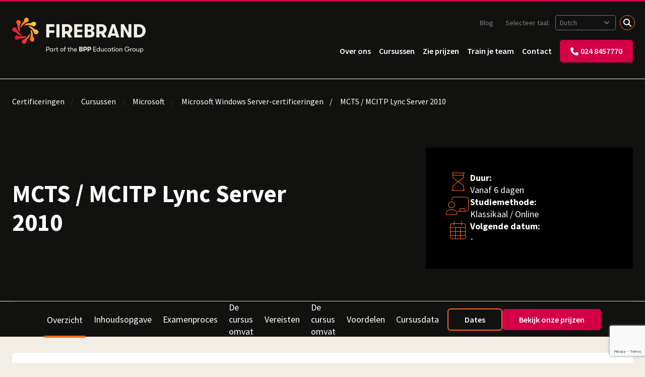

--- FILE ---
content_type: text/html; charset=utf-8
request_url: https://firebrand.training/nl/cursus/microsoft/mcts-mcitp-lync-server-certificering
body_size: 31517
content:

<!DOCTYPE html>
<html lang="nl-nl">
<head>
    <meta charset="UTF-8">
    <meta http-equiv="Content-Type" content="text/html; charset=utf-8">
    <meta name="viewport" content="width=device-width, initial-scale=1.0" />
    <meta http-equiv="X-UA-Compatible" content="IE=edge">
    <meta name="date" content="18-01-2026" />
    <link rel="preconnect" href="//widget.trustpilot.com" />
    <link rel="preconnect" href="//www.googletagmanager.com" />
    <link rel="preconnect" href="//fonts.googleapis.com" />
    <link rel="stylesheet" crossorigin="anonymous" href="https://kit.fontawesome.com/890e5e2f4c.css">

    <!-- Cookie preloads -->
    <link rel="preconnect" href="//consent.cookiefirst.com" />
    <link rel="dns-prefetch" href="//edge.cookiefirst.com" />
    <link rel="dns-prefetch" href="//api.cookiefirst.com" />
    <link rel="preload" as="script" href="//consent.cookiefirst.com/banner.no-autoblock.js" />

    
<script type="application/ld+json">
    {
        "@context": "https://schema.org",
        "@graph": [
            {
                "@type": "WebPage",
                "url": "https://firebrand.training/nl/cursus/microsoft/microsoft-windows-server-certificeringen/mcts-mcitp-lync-server-certificering",
                "name": "MCTS / MCITP Lync Server 2010",
                "publisher": {
                    "@type": "Organization",
                    "name": "Firebrand Training",
                    "url": "https://firebrand.training/"
                },
                "datePublished": "2024-06-18T13:29:53Z",
                "dateModified": "2025-05-09T16:29:31Z"
            },
            {
                "@type": "BreadcrumbList",
                "itemListElement": [{"@type":"ListItem","position":1,"item":"https://firebrand.training/nl/cursus/microsoft/microsoft-windows-server-certificeringen","name":"Microsoft Windows Server-certificeringen"},{"@type":"ListItem","position":2,"item":"https://firebrand.training/nl/cursus/microsoft","name":"Microsoft"},{"@type":"ListItem","position":3,"item":"https://firebrand.training/nl/cursus","name":"Cursussen"},{"@type":"ListItem","position":4,"item":"https://firebrand.training/nl","name":"Certificeringen"},{"@type":"ListItem","position":5,"item":"https://firebrand.training/nl","name":"Land"},{"@type":"ListItem","position":6,"item":"https://firebrand.training/","name":"Country Selection"}]
            }
        ]
    }
</script>

    
        <title>MCTS / MCITP Lync Server 2010</title>
    <meta name="description" content="Certification and apprenticeship news and guides from Firebrand Training, leaders in Accelerated Learning training and certification." />




        <link rel="canonical" href="https://firebrand.training/nl/cursus/microsoft/microsoft-windows-server-certificeringen/mcts-mcitp-lync-server-certificering" />
        <link rel="alternate" hreflang="en-gb" href="https://firebrand.training/uk/courses/microsoft/microsoft-windows-server-certifications/mcts-mcitp-lync-server-certification" />
        <link rel="alternate" hreflang="en-at" href="https://firebrand.training/en-at/courses/microsoft/microsoft-windows-server-certifications/mcts-mcitp-lync-server-certification" />
        <link rel="alternate" hreflang="en-be" href="https://firebrand.training/en-be/courses/microsoft/microsoft-windows-server-certifications/mcts-mcitp-lync-server-certification" />
        <link rel="alternate" hreflang="en-dk" href="https://firebrand.training/en-dk/courses/microsoft/microsoft-windows-server-certifications/mcts-mcitp-lync-server-certification" />
        <link rel="alternate" hreflang="en-fi" href="https://firebrand.training/en-fi/courses/microsoft/microsoft-windows-server-certifications/mcts-mcitp-lync-server-certification" />
        <link rel="alternate" hreflang="en-de" href="https://firebrand.training/en-de/courses/microsoft/microsoft-windows-server-certifications/mcts-mcitp-lync-server-certification" />
        <link rel="alternate" hreflang="en-nl" href="https://firebrand.training/en-nl/courses/microsoft/microsoft-windows-server-certifications/mcts-mcitp-lync-server-certification" />
        <link rel="alternate" hreflang="en-se" href="https://firebrand.training/en-se/courses/microsoft/microsoft-windows-server-certifications/mcts-mcitp-lync-server-certification" />
        <link rel="alternate" hreflang="en-ch" href="https://firebrand.training/en-ch/courses/microsoft/microsoft-windows-server-certifications/mcts-mcitp-lync-server-certification" />
        <link rel="alternate" hreflang="en-ae" href="https://firebrand.training/ae/courses/microsoft/microsoft-windows-server-certifications/mcts-mcitp-lync-server-certification" />
        <link rel="alternate" hreflang="en-no" href="https://firebrand.training/en-no/courses/microsoft/microsoft-windows-server-certifications/mcts-mcitp-lync-server-certification" />
        <link rel="alternate" hreflang="en" href="https://firebrand.training/en/courses/microsoft/microsoft-windows-server-certifications/mcts-mcitp-lync-server-certification" />
        <link rel="alternate" hreflang="en-ie" href="https://firebrand.training/ie/courses/microsoft/microsoft-windows-server-certifications/mcts-mcitp-lync-server-certification" />
        <link rel="alternate" hreflang="de-at" href="https://firebrand.training/at/kurse/microsoft/windows-server/mcts-mcitp-lync-server-zertifizierung" />
        <link rel="alternate" hreflang="de-de" href="https://firebrand.training/de/kurse/microsoft/windows-server/mcts-mcitp-lync-server-zertifizierung" />
        <link rel="alternate" hreflang="de-ch" href="https://firebrand.training/ch/kurse/microsoft/windows-server/mcts-mcitp-lync-server-zertifizierung" />
        <link rel="alternate" hreflang="nl-be" href="https://firebrand.training/be/cursus/microsoft/microsoft-windows-server-certificeringen/mcts-mcitp-lync-server-certificering" />
        <link rel="alternate" hreflang="nl-nl" href="https://firebrand.training/nl/cursus/microsoft/microsoft-windows-server-certificeringen/mcts-mcitp-lync-server-certificering" />
        <link rel="alternate" hreflang="sv-se" href="https://firebrand.training/se/kurser/microsoft-paa-engelska/microsoft-windows-server-certifieringar/mcts-mcitp-lync-server-certifiering" />
        <link rel="alternate" hreflang="da-dk" href="https://firebrand.training/dk/kurser/microsoft/microsoft-windows-server-certificeringer/mcts-mcitp-lync-server-certificering" />
        <link rel="alternate" hreflang="fi-fi" href="https://firebrand.training/fi/kurssit/microsoft/microsoft-windows-server-sertifikaatit/mcts-mcitp-lync-server-certifiering" />
        <link rel="alternate" hreflang="nb-no" href="https://firebrand.training/no/kurs/microsoft/microsoft-windows-server-sertifiseringer/mcts-mcitp-lync-server-sertifisering" />



    
<script>
    window.dataLayer = window.dataLayer || [];
    function gtag() { dataLayer.push(arguments); }
    gtag('consent', 'default', {
        'ad_storage': 'denied',
        'ad_user_data': 'denied',
        'ad_personalization': 'denied',
        'analytics_storage': 'denied',
        'functionality_storage': 'denied',
        'security_storage': 'granted',
        'wait_for_update': 2000
    });
</script>

<script>
    (function (w, d, s, l, i) {
        w[l] = w[l] || []; w[l].push({
            'gtm.start':
                new Date().getTime(), event: 'gtm.js'
        }); var f = d.getElementsByTagName(s)[0],
            j = d.createElement(s), dl = l != 'dataLayer' ? '&l=' + l : ''; j.async = true; j.src =
                'https://www.googletagmanager.com/gtm.js?id=' + i + dl; f.parentNode.insertBefore(j, f);
    })(window, document, 'script', 'dataLayer', 'GTM-WTWXWLZ');</script>


    <script>
    !function () {
        var i = "analytics", analytics = window[i] = window[i] || []; if (!analytics.initialize) if (analytics.invoked) window.console && console.error && console.error("Segment snippet included twice."); else {
            analytics.invoked = !0; analytics.methods = ["trackSubmit", "trackClick", "trackLink", "trackForm", "pageview", "identify", "reset", "group", "track", "ready", "alias", "debug", "page", "screen", "once", "off", "on", "addSourceMiddleware", "addIntegrationMiddleware", "setAnonymousId", "addDestinationMiddleware", "register"]; analytics.factory = function (e) { return function () { if (window[i].initialized) return window[i][e].apply(window[i], arguments); var n = Array.prototype.slice.call(arguments); if (["track", "screen", "alias", "group", "page", "identify"].indexOf(e) > -1) { var c = document.querySelector("link[rel='canonical']"); n.push({ __t: "bpc", c: c && c.getAttribute("href") || void 0, p: location.pathname, u: location.href, s: location.search, t: document.title, r: document.referrer }) } n.unshift(e); analytics.push(n); return analytics } }; for (var n = 0; n < analytics.methods.length; n++) { var key = analytics.methods[n]; analytics[key] = analytics.factory(key) } analytics.load = function (key, n) { var t = document.createElement("script"); t.type = "text/javascript"; t.async = !0; t.setAttribute("data-global-segment-analytics-key", i); t.src = "https://cdn.segment.com/analytics.js/v1/" + key + "/analytics.min.js"; var r = document.getElementsByTagName("script")[0]; r.parentNode.insertBefore(t, r); analytics._loadOptions = n }; analytics._writeKey = "YOUR_WRITE_KEY";; analytics.SNIPPET_VERSION = "5.2.1";
            analytics.load("eavFRw53eRHBGzMYv4vEPsYwN6emiL9H");
            analytics.page("coursePage", "MCTS / MCITP Lync Server 2010", {"page_id":8135,"site_section":"commercial","site_country":"nl","site_language":"nl"});
        }
    }();
</script>

    
    <link href="/sb/site-styles.css.v639042073121154300" rel="stylesheet" />
    

    

    <link rel="icon" type="image/x-icon" href="/favicon.ico">
</head>
<body data-country="nl" data-country-fbt="nl" data-culture="nl">
            <!-- Google Tag Manager (noscript) -->
        <noscript>
            <iframe src="https://www.googletagmanager.com/ns.html?id=GTM-WTWXWLZ"
                    height="0" width="0" style="display: none; visibility: hidden"></iframe>
        </noscript>
        <!-- End Google Tag Manager (noscript) -->


    



<div id="content" class="main">


<header id="header" class="header background-colour-black firebrand-header">
    
        <div class="logo-wrapper">
            <a href="/nl" title="Terug naar de homepagina">
                    <?xml version="1.0" encoding="UTF-8"?>
<svg id="Artwork" xmlns="http://www.w3.org/2000/svg" xmlns:xlink="http://www.w3.org/1999/xlink" viewbox="0 0 457.4 120.52" class="logo basic">
  <defs>
    <style>
      .cls-1 {
        fill: none;
      }

      .cls-2 {
        fill: url(#linear-gradient);
      }

      .cls-3 {
        clip-path: url(#clippath);
      }

      .cls-4 {
        fill: #f2eee6;
      }
    </style>
    <clippath id="clippath">
      <path class="cls-1" d="M18.91,31.67c.06,6.25,1.92,14.67,8.41,17.38-2.48-11.24-2.59-22.43,2.5-32.92-.26-5.79-9.48-12.04-14.42-4.97-3.3,4.75.47,11.17,2.91,14.36.71,1.2.64,3.52.59,6.16ZM17.12,54.02c4.47,4.38,11.74,9.02,18.24,6.35-9.71-6.2-17.68-14.02-21.52-25.05-4.27-3.91-15.22-1.81-13.69,6.66,1.01,5.7,8.21,7.58,12.2,8.1,1.36.34,2.94,2.04,4.77,3.95ZM49.04,62.68c-11.24,2.49-22.42,2.58-32.92-2.5-5.78.26-12.05,9.49-4.97,14.41,4.75,3.31,11.16-.47,14.35-2.91,1.21-.73,3.52-.64,6.16-.59,6.26-.05,14.69-1.91,17.38-8.4ZM60.37,54.64c-6.21,9.71-14.03,17.69-25.05,21.52-3.92,4.28-1.81,15.23,6.67,13.7,5.7-1.03,7.57-8.22,8.1-12.21.34-1.36,2.03-2.94,3.94-4.77,4.37-4.45,9.03-11.74,6.35-18.23ZM71.09,58.33c-.06-6.26-1.93-14.69-8.41-17.39,2.47,11.26,2.59,22.43-2.5,32.93.26,5.79,9.48,12.05,14.41,4.97,3.3-4.74-.46-11.16-2.91-14.37-.72-1.2-.64-3.51-.59-6.15ZM89.86,48.01c-1.01-5.7-8.21-7.57-12.2-8.09-1.37-.37-2.94-2.05-4.78-3.93-4.45-4.38-11.73-9.03-18.23-6.35,9.71,6.19,17.69,14.03,21.51,25.05,4.28,3.91,15.23,1.81,13.7-6.67ZM40.96,27.32c11.25-2.48,22.42-2.59,32.92,2.49,5.8-.26,12.06-9.48,4.97-14.39-4.74-3.31-11.16.44-14.34,2.9-1.22.72-3.53.64-6.16.59-6.26.06-14.69,1.92-17.39,8.41ZM29.64,35.36c6.2-9.7,14.03-17.69,25.05-21.52,3.91-4.28,1.81-15.23-6.67-13.7-5.7,1.02-7.57,8.21-8.09,12.21-.34,1.36-2.03,2.94-3.94,4.77-4.38,4.45-9.03,11.74-6.35,18.24Z"></path>
    </clippath>
    <lineargradient id="linear-gradient" x1="-8.24" y1="75.74" x2="98.24" y2="14.26" gradientunits="userSpaceOnUse">
      <stop offset=".15" stop-color="#d30047"></stop>
      <stop offset=".5" stop-color="#ff6717"></stop>
      <stop offset=".85" stop-color="#ffdb46"></stop>
    </lineargradient>
  </defs>
  <g>
    <path class="cls-4" d="M117,22.5h27.52v8.74h-17.1v12.15h17.1v8.55h-17.1v15.56h-10.42V22.5Z"></path>
    <path class="cls-4" d="M151.78,22.5h10.42v45h-10.42V22.5Z"></path>
    <path class="cls-4" d="M203.98,47.48c-1.5,2.55-3.56,4.47-6.17,5.75l7.91,14.27h-11.83l-7.07-12.47h-5.46v12.47h-10.42V22.5h19.16c3.09,0,5.85.7,8.29,2.09,2.44,1.39,4.36,3.32,5.75,5.79,1.39,2.46,2.09,5.26,2.09,8.39s-.75,6.16-2.25,8.71ZM181.35,46.54h7.14c2.1,0,3.83-.73,5.17-2.19,1.35-1.46,2.03-3.32,2.03-5.59s-.67-4.14-2.03-5.59c-1.35-1.46-3.08-2.19-5.17-2.19h-7.14v15.56Z"></path>
    <path class="cls-4" d="M212.72,22.5h27.52v8.36h-17.1v10.22h17.1v8.16h-17.1v9.9h17.1v8.36h-27.52V22.5Z"></path>
    <path class="cls-4" d="M279.48,47.67c1.74,1.87,2.6,4.32,2.6,7.36,0,3.86-1.29,6.9-3.86,9.13-2.57,2.23-6.09,3.34-10.54,3.34h-19.22V22.5h18.51c4.46,0,7.98,1.04,10.58,3.12,2.59,2.08,3.89,4.94,3.89,8.58,0,2.87-.77,5.17-2.31,6.91-1.54,1.74-3.64,2.86-6.3,3.38,2.7.26,4.92,1.32,6.65,3.18ZM258.88,30.02v10.93h5.79c1.97,0,3.52-.48,4.66-1.45,1.14-.96,1.7-2.3,1.7-4.02s-.56-3.05-1.67-4.02c-1.12-.96-2.68-1.45-4.69-1.45h-5.79ZM269.94,58.02c1.11-1.05,1.67-2.5,1.67-4.34,0-1.67-.57-3.01-1.7-4.02-1.14-1.01-2.65-1.51-4.53-1.51h-6.49v11.44h6.49c1.93,0,3.45-.52,4.56-1.58Z"></path>
    <path class="cls-4" d="M321.56,47.48c-1.5,2.55-3.56,4.47-6.17,5.75l7.91,14.27h-11.83l-7.07-12.47h-5.46v12.47h-10.42V22.5h19.16c3.09,0,5.85.7,8.29,2.09,2.44,1.39,4.36,3.32,5.75,5.79,1.39,2.46,2.09,5.26,2.09,8.39s-.75,6.16-2.25,8.71ZM298.93,46.54h7.14c2.1,0,3.83-.73,5.17-2.19,1.35-1.46,2.03-3.32,2.03-5.59s-.67-4.14-2.03-5.59c-1.35-1.46-3.08-2.19-5.17-2.19h-7.14v15.56Z"></path>
    <path class="cls-4" d="M354.92,62.04h-15.94l-1.54,5.46h-10.99l15.24-45h10.48l15.3,45h-10.99l-1.54-5.46ZM352.61,53.87l-5.66-19.99-5.66,19.99h11.31Z"></path>
    <path class="cls-4" d="M372.47,22.5h10.67l15.62,29.12v-29.12h9.96v45h-10.67l-15.62-29.12v29.12h-9.96V22.5Z"></path>
    <path class="cls-4" d="M417.47,22.5h16.97c4.67,0,8.74,1.02,12.21,3.05,3.47,2.04,6.13,4.76,7.97,8.16s2.76,7.17,2.76,11.28-.92,7.89-2.76,11.31-4.5,6.15-7.97,8.16c-3.47,2.01-7.54,3.02-12.21,3.02h-16.97V22.5ZM433.48,58.76c2.83,0,5.24-.63,7.23-1.9,1.99-1.26,3.48-2.95,4.47-5.05.99-2.1,1.48-4.37,1.48-6.81s-.49-4.71-1.48-6.81c-.99-2.1-2.47-3.78-4.47-5.05-1.99-1.26-4.4-1.9-7.23-1.9h-5.59v27.51h5.59Z"></path>
  </g>
  <path class="cls-4" d="M444.01,114.06c-1.07,0-1.94-.35-2.62-1.06-.68-.71-1.02-1.62-1.02-2.73s.34-2.05,1.02-2.76c.68-.71,1.55-1.07,2.62-1.07.68,0,1.29.16,1.83.49.54.32.96.78,1.26,1.37.3.59.45,1.24.45,1.97,0,1.11-.33,2.02-1,2.73-.67.71-1.51,1.06-2.55,1.06M444.4,104.63c-.86,0-1.65.2-2.36.59-.71.39-1.24.92-1.57,1.59v-1.9h-1.99v15.61h1.99v-6.81c.34.66.86,1.19,1.55,1.58.69.38,1.45.58,2.27.58,1.02,0,1.93-.24,2.73-.72.8-.48,1.43-1.14,1.88-1.99.45-.85.67-1.81.67-2.9s-.22-2.07-.65-2.93c-.43-.86-1.04-1.52-1.83-1.99-.79-.47-1.68-.71-2.69-.71M429.62,115.86c.85,0,1.59-.2,2.21-.6.63-.4,1.09-.94,1.38-1.62v1.95h2.02v-10.68h-2.02v5.84c0,.96-.25,1.76-.75,2.41-.5.65-1.26.97-2.28.97-1.73,0-2.6-1.03-2.6-3.1v-6.12h-2.01v6.58c0,1.42.37,2.51,1.1,3.26.73.75,1.72,1.12,2.95,1.12M417.76,114.06c-1.1,0-1.96-.36-2.61-1.08-.64-.72-.96-1.63-.96-2.72s.32-2.03.96-2.74c.64-.72,1.51-1.08,2.61-1.08s1.96.36,2.59,1.08c.63.72.95,1.63.95,2.74s-.32,2-.95,2.72c-.63.72-1.5,1.08-2.59,1.08M417.76,115.86c1.13,0,2.11-.25,2.94-.74.83-.49,1.48-1.17,1.93-2.03s.68-1.8.68-2.84-.22-2-.67-2.86c-.45-.86-1.09-1.53-1.94-2.03-.84-.49-1.83-.74-2.95-.74s-2.11.25-2.95.74c-.84.49-1.49,1.17-1.93,2.03-.45.86-.67,1.81-.67,2.86s.22,1.98.67,2.84c.45.86,1.09,1.53,1.93,2.03s1.83.74,2.95.74M405.28,115.59h2.01v-4.66c0-1.27.27-2.3.8-3.1.53-.8,1.3-1.2,2.3-1.2.43,0,.77.02,1,.07v-1.85c-.23-.06-.56-.09-.97-.09-.73,0-1.38.22-1.96.66-.58.44-.97,1.09-1.17,1.93v-2.43h-2.01v10.68ZM403.28,107.71h-7.92v1.9h3.94c-.29,1.44-.91,2.54-1.84,3.3-.94.76-2.16,1.15-3.67,1.15-1.25,0-2.34-.28-3.27-.86-.93-.57-1.64-1.35-2.13-2.34-.49-.99-.73-2.09-.72-3.29-.02-1.25.21-2.38.68-3.39.47-1.01,1.17-1.81,2.11-2.4.93-.59,2.07-.88,3.42-.88,1.22,0,2.25.29,3.08.86.83.57,1.37,1.32,1.6,2.25h2.32c-.14-.94-.52-1.8-1.16-2.56-.63-.76-1.46-1.36-2.47-1.8-1.01-.43-2.13-.65-3.37-.65-1.78,0-3.3.39-4.56,1.17-1.27.78-2.22,1.83-2.87,3.14-.65,1.31-.97,2.75-.97,4.31s.34,2.97,1.01,4.24c.67,1.27,1.64,2.27,2.89,3,1.26.73,2.73,1.1,4.41,1.1,2.13,0,3.86-.57,5.19-1.7,1.33-1.13,2.17-2.68,2.53-4.64h1.78v-1.9ZM367.87,115.59h2.01v-5.65c0-1.1.26-1.97.78-2.61.52-.64,1.26-.96,2.24-.96s1.62.29,2.05.86c.42.57.64,1.46.64,2.66v5.7h1.99v-6.58c0-1.44-.34-2.52-1.01-3.27-.67-.74-1.66-1.11-2.95-1.11-.91,0-1.69.2-2.33.6-.64.4-1.11.95-1.4,1.64v-1.97h-2.01v10.68ZM359.94,114.06c-1.1,0-1.96-.36-2.61-1.08-.64-.72-.96-1.63-.96-2.72s.32-2.03.96-2.74c.64-.72,1.51-1.08,2.61-1.08s1.96.36,2.6,1.08c.63.72.95,1.63.95,2.74s-.32,2-.95,2.72c-.63.72-1.5,1.08-2.6,1.08M359.94,115.86c1.13,0,2.11-.25,2.94-.74.83-.49,1.48-1.17,1.93-2.03.46-.86.68-1.8.68-2.84s-.22-2-.67-2.86c-.45-.86-1.09-1.53-1.93-2.03-.84-.49-1.83-.74-2.95-.74s-2.11.25-2.95.74c-.84.49-1.49,1.17-1.93,2.03-.45.86-.67,1.81-.67,2.86s.22,1.98.67,2.84c.45.86,1.09,1.53,1.93,2.03.84.49,1.83.74,2.95.74M350.01,115.59h1.99v-10.68h-1.99v10.68ZM351,103.08c.46,0,.85-.15,1.16-.46.31-.31.46-.7.46-1.16s-.15-.85-.46-1.17c-.31-.32-.7-.47-1.16-.47s-.85.16-1.16.47c-.31.32-.46.71-.46,1.17s.16.85.46,1.16c.31.31.7.46,1.16.46M346.46,113.92c-.59,0-1.02-.15-1.3-.45-.28-.3-.42-.92-.42-1.86v-5h2.69v-1.69h-2.69v-3.38h-2.01v3.38h-1.92v1.69h1.92v5.44c0,1.51.32,2.51.95,2.98.63.47,1.41.71,2.32.71.74,0,1.34-.06,1.81-.16v-1.78c-.18.05-.4.08-.65.1-.25.02-.48.03-.69.03M333.24,114.06c-1.08,0-1.95-.35-2.59-1.06-.65-.71-.97-1.62-.97-2.73s.32-2.03.97-2.74c.65-.72,1.51-1.08,2.59-1.08s2.01.37,2.65,1.1c.64.73.96,1.64.96,2.72s-.32,1.99-.96,2.71c-.64.73-1.53,1.09-2.65,1.09M332.96,115.86c.8,0,1.55-.2,2.25-.59.69-.39,1.21-.91,1.55-1.56v1.88h1.99v-10.68h-1.99v1.9c-.34-.66-.84-1.19-1.51-1.59-.66-.39-1.41-.59-2.25-.59-1.08,0-2.02.25-2.83.74-.8.49-1.42,1.17-1.85,2.03-.43.86-.65,1.81-.65,2.86s.2,2.02.61,2.87c.41.85,1.01,1.52,1.82,2,.8.49,1.75.73,2.85.73M321.26,115.86c1.42,0,2.58-.35,3.46-1.05.89-.7,1.39-1.65,1.52-2.84h-2.01c-.14.68-.46,1.2-.97,1.55s-1.18.53-2.02.53c-1.02,0-1.82-.34-2.41-1.02-.59-.68-.88-1.61-.88-2.78s.29-2.12.88-2.79c.59-.67,1.39-1.01,2.41-1.01.85,0,1.53.18,2.03.54.5.36.82.9.96,1.61h2.01c-.12-1.21-.63-2.17-1.52-2.88-.89-.72-2.04-1.08-3.46-1.08-1.08,0-2.02.24-2.81.71s-1.41,1.13-1.84,1.98c-.43.85-.65,1.82-.65,2.92s.22,2.07.65,2.92c.43.85,1.05,1.51,1.84,1.98.8.47,1.73.71,2.81.71M307.96,115.86c.85,0,1.59-.2,2.21-.6.63-.4,1.08-.94,1.38-1.62v1.95h2.01v-10.68h-2.01v5.84c0,.96-.25,1.76-.75,2.41-.5.65-1.26.97-2.28.97-1.73,0-2.59-1.03-2.59-3.1v-6.12h-2.02v6.58c0,1.42.37,2.51,1.1,3.26.73.75,1.72,1.12,2.95,1.12M295.27,114.06c-1.08,0-1.95-.35-2.59-1.06-.65-.71-.97-1.62-.97-2.73s.32-2.03.97-2.74c.65-.72,1.51-1.08,2.59-1.08s2.01.37,2.65,1.1c.64.73.96,1.64.96,2.72s-.32,1.99-.96,2.71c-.64.73-1.53,1.09-2.65,1.09M298.79,99.37v7.44c-.34-.66-.84-1.19-1.51-1.59-.66-.39-1.41-.59-2.25-.59-1.08,0-2.02.25-2.83.74-.8.49-1.42,1.17-1.85,2.03-.43.86-.65,1.81-.65,2.86s.21,2.02.62,2.87c.41.85,1.01,1.52,1.82,2,.8.49,1.75.73,2.85.73.8,0,1.55-.2,2.25-.59.69-.39,1.21-.91,1.55-1.56v1.88h1.99v-16.21h-1.99ZM278.45,115.59h9.22v-1.9h-7.11v-5.21h7.11v-1.9h-7.11v-5.31h7.11v-1.9h-9.22v16.21ZM264.62,108.03h-2.57v-5.61h2.57c.76,0,1.38.26,1.86.79.49.53.73,1.2.73,2.02s-.24,1.49-.73,2.01c-.49.53-1.11.79-1.86.79M265.2,99.37h-6.9v16.21h3.75v-4.49h3.15c1.11,0,2.11-.25,2.99-.75.88-.5,1.57-1.2,2.07-2.1.5-.9.75-1.9.75-3.01s-.25-2.14-.75-3.02c-.5-.89-1.19-1.58-2.07-2.09-.88-.5-1.88-.75-2.99-.75M250.38,108.03h-2.57v-5.61h2.57c.76,0,1.38.26,1.86.79.49.53.73,1.2.73,2.02s-.24,1.49-.73,2.01c-.49.53-1.11.79-1.86.79M250.96,99.37h-6.9v16.21h3.75v-4.49h3.15c1.11,0,2.11-.25,2.99-.75.88-.5,1.57-1.2,2.07-2.1.5-.9.75-1.9.75-3.01s-.25-2.14-.75-3.02c-.5-.89-1.19-1.58-2.07-2.09-.88-.5-1.88-.75-2.99-.75M235.95,112.74h-2.34v-4.12h2.34c.68,0,1.22.18,1.63.54.41.36.62.85.62,1.45,0,.67-.2,1.19-.6,1.56-.4.38-.95.57-1.65.57M235.69,102.08c.72,0,1.29.17,1.69.52.4.35.6.83.6,1.45s-.2,1.1-.61,1.45-.97.52-1.68.52h-2.09v-3.94h2.09ZM238.63,107.29c.96-.19,1.71-.59,2.27-1.22.56-.63.83-1.46.83-2.49,0-1.31-.47-2.34-1.4-3.09-.93-.75-2.2-1.12-3.81-1.12h-6.67v16.21h6.93c1.61,0,2.87-.4,3.8-1.2.93-.8,1.39-1.9,1.39-3.29,0-1.1-.31-1.98-.94-2.65-.62-.67-1.42-1.06-2.4-1.15M213.69,109.29c.05-.91.36-1.65.94-2.2.58-.56,1.35-.83,2.3-.83s1.73.27,2.28.81c.55.54.82,1.28.82,2.22h-6.35ZM222,109.66c0-.97-.21-1.84-.64-2.6-.42-.76-1.02-1.36-1.78-1.78-.77-.42-1.64-.64-2.63-.64-1.05,0-1.97.23-2.77.7-.8.46-1.41,1.12-1.84,1.97-.43.85-.65,1.83-.65,2.94,0,1.73.48,3.1,1.45,4.11.96,1.01,2.27,1.52,3.9,1.52,1.25,0,2.32-.31,3.22-.93.9-.62,1.44-1.42,1.62-2.41h-2.02c-.22.51-.56.9-1.04,1.17-.48.27-1.07.41-1.78.41-1.02,0-1.83-.29-2.43-.87-.6-.58-.91-1.38-.93-2.4h8.27c.03-.32.05-.72.05-1.18M205.44,104.63c-.91,0-1.69.2-2.33.6-.64.4-1.11.95-1.4,1.64v-7.5h-2.01v16.21h2.01v-5.65c0-1.1.26-1.97.78-2.61.52-.64,1.26-.96,2.24-.96s1.63.29,2.05.86c.42.57.64,1.46.64,2.66v5.7h2.01v-6.58c0-1.44-.34-2.52-1.01-3.27s-1.66-1.11-2.98-1.11M196.13,113.92c-.59,0-1.02-.15-1.3-.45-.28-.3-.42-.92-.42-1.86v-5h2.69v-1.69h-2.69v-3.38h-2.01v3.38h-1.92v1.69h1.92v5.44c0,1.51.32,2.51.95,2.98.63.47,1.41.71,2.32.71.74,0,1.34-.06,1.81-.16v-1.78c-.19.05-.4.08-.65.1-.25.02-.48.03-.69.03M183.06,101.04c.34,0,.71.05,1.11.16v-1.71c-.43-.17-.97-.25-1.62-.25-.85,0-1.63.27-2.34.81-.71.54-1.07,1.54-1.07,3.01v1.85h-2.27v1.69h2.27v8.99h2.02v-8.99h3.01v-1.69h-3.01v-1.9c0-.8.18-1.33.53-1.59.36-.26.81-.38,1.37-.38M170.44,114.06c-1.1,0-1.96-.36-2.61-1.08-.64-.72-.96-1.63-.96-2.72s.32-2.03.96-2.74c.64-.72,1.51-1.08,2.61-1.08s1.96.36,2.59,1.08c.63.72.95,1.63.95,2.74s-.32,2-.95,2.72c-.63.72-1.5,1.08-2.59,1.08M170.44,115.86c1.13,0,2.11-.25,2.94-.74.83-.49,1.48-1.17,1.93-2.03.46-.86.68-1.8.68-2.84s-.22-2-.67-2.86c-.45-.86-1.09-1.53-1.93-2.03-.84-.49-1.83-.74-2.95-.74s-2.11.25-2.95.74c-.84.49-1.49,1.17-1.93,2.03-.45.86-.67,1.81-.67,2.86s.22,1.98.67,2.84c.45.86,1.09,1.53,1.93,2.03s1.83.74,2.95.74M156.56,113.92c-.59,0-1.02-.15-1.3-.45s-.42-.92-.42-1.86v-5h2.69v-1.69h-2.69v-3.38h-2.02v3.38h-1.92v1.69h1.92v5.44c0,1.51.32,2.51.95,2.98.63.47,1.41.71,2.32.71.74,0,1.34-.06,1.81-.16v-1.78c-.19.05-.4.08-.65.1-.25.02-.48.03-.7.03M143.55,115.59h2.02v-4.66c0-1.27.27-2.3.8-3.1.53-.8,1.3-1.2,2.3-1.2.43,0,.76.02,1,.07v-1.85c-.23-.06-.56-.09-.97-.09-.73,0-1.38.22-1.96.66-.58.44-.97,1.09-1.17,1.93v-2.43h-2.02v10.68ZM134.79,114.06c-1.08,0-1.95-.35-2.59-1.06-.65-.71-.97-1.62-.97-2.73s.32-2.03.97-2.74c.65-.72,1.51-1.08,2.59-1.08s2.01.37,2.65,1.1c.64.73.96,1.64.96,2.72s-.32,1.99-.96,2.71c-.64.73-1.52,1.09-2.65,1.09M134.51,115.86c.8,0,1.55-.2,2.25-.59.7-.39,1.21-.91,1.55-1.56v1.88h1.99v-10.68h-1.99v1.9c-.34-.66-.84-1.19-1.51-1.59-.67-.39-1.41-.59-2.25-.59-1.08,0-2.02.25-2.83.74-.8.49-1.42,1.17-1.85,2.03-.43.86-.65,1.81-.65,2.86s.2,2.02.61,2.87c.41.85,1.01,1.52,1.82,2,.8.49,1.75.73,2.85.73M122.7,108.66h-3.59v-7.39h3.59c.65,0,1.23.16,1.76.47.52.32.94.76,1.24,1.32.3.56.45,1.2.45,1.91s-.15,1.32-.45,1.89-.72,1-1.24,1.32c-.53.32-1.11.47-1.76.47M122.81,99.37h-5.81v16.21h2.11v-5.03h3.71c1.05,0,1.99-.24,2.81-.72.83-.48,1.47-1.14,1.93-1.99.46-.85.7-1.81.7-2.87s-.23-2.05-.7-2.89c-.46-.85-1.11-1.51-1.93-1.99-.83-.48-1.76-.72-2.81-.72"></path>
  <g class="cls-3">
    <rect class="cls-2" y="0" width="90" height="90"></rect>
  </g>
</svg>
            </a>
            <div class="mobile-quick-nav mobile-only">
                <a href="tel:024 8457770" title="Bel ons op 024 8457770" class="btn has-icon icon-only">
                    <span class="icon icon-before icon-phone mobile-only">
                        <svg id="uuid-e31ae251-f17e-459e-acae-c63b131c04e6" xmlns="http://www.w3.org/2000/svg" viewBox="0 0 512 512">
                            <path d="M164.9,24.6C157.2,6,136.9-3.9,117.5,1.4L29.5,25.4C12.1,30.2,0,46,0,64c0,247.4,200.6,448,448,448,18,0,33.8-12.1,38.6-29.5l24-88c5.3-19.4-4.6-39.7-23.2-47.4l-96-40c-16.3-6.8-35.2-2.1-46.3,11.6l-40.4,49.3c-70.4-33.3-127.4-90.3-160.7-160.7l49.3-40.3c13.7-11.2,18.4-30,11.6-46.3L164.9,24.7v-.1Z"/>
                        </svg>
                    </span>
                </a>
                <a class="hamburger hamburger--collapse mobile-only" id="mobile-menu-button">
                    <span class="hamburger-box">
                        <span class="hamburger-inner"></span>
                    </span>
                </a>
            </div>
        </div>
    

    <nav class="navigation-wrapper">
        
            
<ul class="nav-list primary" role="navigation" aria-label="Main">


<li class="nav-item has-sub-nav">
        <a class="nav-link" href="/nl/wie-is-firebrand" title="Over ons">Over ons</a>
        <button class="sub-nav-toggle">&nbsp;</button>
        <div class="nav-item-dropdown">
            <div class="nav-item-dropdown-inner">
                <div class="sub-nav-intro">
                    <span class="sub-nav-intro-title not-mobile">Over ons</span>
                    <p class="sub-nav-intro-text">Alles wat je moet weten over trainen met Firebrand</p>
                    
                </div>
                <ul class="sub-nav-list">
                        <li class="nav-item">
        <a class="nav-link" href="/nl/webinars" title="Webinars">Webinars</a>
                        </li>
                        <li class="nav-item">
        <a class="nav-link" href="/nl/awards" title="Onderscheidingen">Onderscheidingen</a>
                        </li>
                        <li class="nav-item">
        <a class="nav-link" href="/nl/locaties" title="Locaties">Locaties</a>
                        </li>
                        <li class="nav-item">
        <a class="nav-link" href="/nl/verhalen" title="Verhalen van studenten">Verhalen van studenten</a>
                        </li>
                        <li class="nav-item">
        <a class="nav-link" href="/nl/partners" title="Partners">Partners</a>
                        </li>
                        <li class="nav-item">
        <a class="nav-link" href="/nl/wie-is-firebrand/faq" title="FAQ">FAQ</a>
                        </li>
                        <li class="nav-item">
        <a class="nav-link" href="/nl/wie-is-firebrand/casestudy" title="Case Studies">Case Studies</a>
                        </li>
                        <li class="nav-item">
        <a class="nav-link" href="/nl/wie-is-firebrand/onze-instructeurs" title="Ons team">Ons team</a>
                        </li>
                        <li class="nav-item">
        <a class="nav-link" href="/nl/wie-is-firebrand/opties-voor-je-studiemodus" title="Opties voor je studiemodus">Opties voor je studiemodus</a>
                        </li>
                        <li class="nav-item">
        <a class="nav-link" href="/nl/wie-is-firebrand/maatschappelijke-verantwoordelijkheid" title="Maatschappelijke verantwoordelijkheid">Maatschappelijke verantwoordelijkheid</a>
                        </li>
                        <li class="nav-item">
        <a class="nav-link" href="/en-nl/certifications/train-your-team" title="Train je team">Train je team</a>
                        </li>
                        <li class="nav-item">
        <a class="nav-link" href="/nl/wie-is-firebrand/geschiedenis" title="Geschiedenis">Geschiedenis</a>
                        </li>
                        <li class="nav-item">
        <a class="nav-link" href="/nl/wie-is-firebrand/algemene-voorwaarden" title="Algemene voorwaarden">Algemene voorwaarden</a>
                        </li>
                        <li class="nav-item">
        <a class="nav-link" href="/nl/wie-is-firebrand/carrieres" title="Carri&#xE8;res">Carri&#xE8;res</a>
                        </li>
                </ul>
            </div>
        </div>
</li>

<li class="nav-item has-sub-nav">
        <a class="nav-link" href="/nl/cursus" title="Cursussen">Cursussen</a>
        <button class="sub-nav-toggle">&nbsp;</button>
        <div class="nav-item-dropdown">
            <div class="nav-item-dropdown-inner">
                <div class="sub-nav-intro">
                    <span class="sub-nav-intro-title not-mobile">Bekijk onze cursussen</span>
                    <p class="sub-nav-intro-text">Welke is geschikt voor jou?</p>
                    <a href="/nl/cursus" title="Bekijk alle cursussen" class="btn">Bekijk alle cursussen</a>
                </div>
                <ul class="sub-nav-list">
                        <li class="nav-item">
        <a class="nav-link" href="/nl/cursus/ai-certificering" title="Artificial Intelligence (AI)">Artificial Intelligence (AI)</a>
                        </li>
                        <li class="nav-item">
        <a class="nav-link" href="/nl/cursus/security" title="Cyber Security">Cyber Security</a>
                        </li>
                        <li class="nav-item">
        <a class="nav-link" href="/nl/cursus/cloud-computing-certifications" title="Cloud Computing">Cloud Computing</a>
                        </li>
                        <li class="nav-item">
        <a class="nav-link" href="/nl/cursus/data-protection" title="Data Protection (GDPR)">Data Protection (GDPR)</a>
                        </li>
                        <li class="nav-item">
        <a class="nav-link" href="/nl/cursus/project-management" title="Projectmanagement">Projectmanagement</a>
                        </li>
                        <li class="nav-item">
        <a class="nav-link" href="/nl/cursus" title="Alle cursussen">Alle cursussen</a>
                        </li>
                </ul>
            </div>
        </div>
</li>

<li class="nav-item">
        <a class="nav-link" href="/nl/boek-een-cursus" title="Zie prijzen">Zie prijzen</a>
</li>

<li class="nav-item has-sub-nav">
        <a class="nav-link" href="/nl/train-je-team" title="Train je team">Train je team</a>
        <button class="sub-nav-toggle">&nbsp;</button>
        <div class="nav-item-dropdown">
            <div class="nav-item-dropdown-inner">
                <div class="sub-nav-intro">
                    <span class="sub-nav-intro-title not-mobile">De snelste manier voor uw team om te leren</span>
                    
                    <a href="/nl/train-je-team" title=" Alle mogelijkheden weergeven" class="btn"> Alle mogelijkheden weergeven</a>
                </div>
                <ul class="sub-nav-list">
                        <li class="nav-item">
        <a class="nav-link" href="/nl/train-je-team/firebrand-lidmaatschap" title="Firebrand Lidmaatschap">Firebrand Lidmaatschap</a>
                        </li>
                        <li class="nav-item">
        <a class="nav-link" href="/nl/train-je-team/firebrand-passport" title="Firebrand Passport">Firebrand Passport</a>
                        </li>
                        <li class="nav-item">
        <a class="nav-link" href="/nl/train-je-team/microsoft-onbeperkt" title="Microsoft Onbeperkt">Microsoft Onbeperkt</a>
                        </li>
                </ul>
            </div>
        </div>
</li>

<li class="nav-item has-sub-nav">
        <a class="nav-link" href="/nl/contact-us" title=" Contact"> Contact</a>
        <button class="sub-nav-toggle">&nbsp;</button>
        <div class="nav-item-dropdown">
            <div class="nav-item-dropdown-inner">
                <div class="sub-nav-intro">
                    <span class="sub-nav-intro-title not-mobile">Contact &amp; bedrijfsinformatie</span>
                    <p class="sub-nav-intro-text">Bedrijfscontacten en bedrijfsinformatie&nbsp;</p>
                    
                </div>
                <ul class="sub-nav-list">
                        <li class="nav-item">
        <a class="nav-link" href="/nl/contact-us/bedrijfs-informatie" title="Bedrijfsinformatie">Bedrijfsinformatie</a>
                        </li>
                        <li class="nav-item">
        <a class="nav-link" href="/nl/contact-us" title="Neem contact met ons op">Contactgegevens</a>
                        </li>
                        <li class="nav-item">
        <a class="nav-link" href="/nl/terugkoppeling" title="Geef ons uw feedback">Feedback</a>
                        </li>
                        <li class="nav-item">
        <a class="nav-link" href="/nl/wie-is-firebrand/algemene-voorwaarden" title="Algemene voorwaarden">Algemene voorwaarden</a>
                        </li>
                </ul>
            </div>
        </div>
</li>    <li class="nav-item not-mobile" id="mobileNumber">
        <a href="tel:024 8457770" title="Bel ons op 024 8457770" class="btn has-icon header-icon-phone">
            <span class="icon icon-before icon-phone">
                <svg id="uuid-e31ae251-f17e-459e-acae-c63b131c04e6" xmlns="http://www.w3.org/2000/svg" viewBox="0 0 512 512"><path d="M164.9,24.6C157.2,6,136.9-3.9,117.5,1.4L29.5,25.4C12.1,30.2,0,46,0,64c0,247.4,200.6,448,448,448,18,0,33.8-12.1,38.6-29.5l24-88c5.3-19.4-4.6-39.7-23.2-47.4l-96-40c-16.3-6.8-35.2-2.1-46.3,11.6l-40.4,49.3c-70.4-33.3-127.4-90.3-160.7-160.7l49.3-40.3c13.7-11.2,18.4-30,11.6-46.3L164.9,24.7v-.1Z"/></svg>
            </span>024 8457770
        </a>
    </li>
</ul>
        

        


<ul class="nav-list secondary" role="navigation" aria-label="Secondary">
        <li class="nav-item">
            <a href="/nl/blog" title="Ga naar Blog" class="nav-link">Blog</a>
        </li>



    <li class="nav-item">
        <label class="text-greyscale-50 language-selector-text mr-2 inline lg:hidden xl:inline" for="language-select-header">Selecteer taal: </label>
            <select class="text-greyscale-50 pl-2 rounded bg-greyscale-black language-selector language-selector-text !ring-transparent" id="language-select-header" aria-label='Geselecteerde taal: Dutch' size="1">
                <option selected="selected" data-url="/nl/cursus/microsoft/microsoft-windows-server-certificeringen/mcts-mcitp-lync-server-certificering">Dutch</option>
                <option data-url="/en-nl/courses/microsoft/microsoft-windows-server-certifications/mcts-mcitp-lync-server-certification">English</option>
                <option>&ndash;&ndash;&ndash; &ndash;&ndash;&ndash; &ndash;&ndash;&ndash;</option>
                <option data-url="/">Change country</option>
        </select>
        </li>

    <li class="nav-item search">
        <div id="search-wrapper" class="search-wrapper">
            <form action="/nl/zoeken" type="GET" role="search">
                <input id="search-input" type="text" class="search-input" placeholder="Zoeken naar..." name="q" value=""/>
                <input id="search-button" type="submit" value="Search" class="search-btn"/>
            </form>
        </div>
        <button id="search-close" class="overlay" title="Zoek">Search</button>
    </li>
</ul>
    </nav>
</header>


        
            
        
    


<div class="row breadcrumbs-title tiny-bottom-gutter half-top-gutter !px-0 background-colour bg-greyscale-black text-white">
    
        <ul class="breadcrumb-list" aria-label="Breadcrumb">
            <li class="breadcrumb-item">

                <a href="/nl" title="Ga naar Certificeringen" class="breadcrumb-link text-white">Certificeringen</a>
            </li>
            <li class="breadcrumb-item">

                <a href="/nl/cursus" title="Ga naar Cursussen" class="breadcrumb-link text-white">Cursussen</a>
            </li>
            <li class="breadcrumb-item">

                <a href="/nl/cursus/microsoft" title="Ga naar Microsoft" class="breadcrumb-link text-white">Microsoft</a>
            </li>
            <li class="breadcrumb-item">

                <a href="/nl/cursus/microsoft/microsoft-windows-server-certificeringen" title="Ga naar Microsoft Windows Server-certificeringen" class="breadcrumb-link text-white">Microsoft Windows Server-certificeringen</a>
            </li>
            <li class="breadcrumb-item text-white" aria-current="page">
                MCTS / MCITP Lync Server 2010
            </li>
</ul>
    
</div>

<div class="row flex flex-col md:flex-row md:justify-between background-colour-black hero-banner columns md:!py-12 !px-0"
     style="">

    <div class="lg:w-1/2 mt-4 md:mt-0 w-full">

        <h1 class="title font-[650] text-white">MCTS / MCITP Lync Server 2010</h1>

    </div>

    <div id="course-page" class="flex no-bottom-gutter md:my-4 flex-col gap-8 md:w-1/2 lg:w-1/3 md:px-8 py-12 bg-black">

        <div class="flex flex-row box-border px-4 md:px-2 gap-4">
            <i class="fa-sharp fa-thin fa-hourglass-start text-RebrandOrange text-5xl w-12 flex justify-center"></i>
            <div class="courseOverviewSectionText flex flex-col">
                <span class="font-bold text-white text-lg">Duur:</span>
                <span class="text-white text-lg">Vanaf 6 dagen</span>
            </div>
        </div>

        <div class="flex flex-row box-border px-4 md:px-2 gap-4">
            <i class="fa-light fa-chalkboard-user text-RebrandOrange text-5xl w-12 font-[100]"></i>
            <div class="courseOverviewSectionText flex flex-col">
                <span class="font-bold text-white text-lg">Studiemethode:</span>
                <span class="text-white text-lg">
Klassikaal  / Online                </span>
            </div>
        </div>

        <div class="flex flex-row box-border px-4 md:px-2 gap-4">
            <i class="fa-light fa-calendar-days text-RebrandOrange text-5xl w-12 font-[100] flex justify-center"></i>
            <div class="courseOverviewSectionText flex flex-col">
                <span class="font-bold text-white text-lg">
                    Volgende datum:
                </span>
                <span class="text-white text-lg">
                    -
                </span>
            </div>
        </div>

    </div>
</div>



<script src="https://www.google.com/recaptcha/api.js?render=6Lfmv2oqAAAAAHGGh_1xQTAfsOthcU5KDw90Yfn9"></script>

<div id="priceModal" class="hidden fixed inset-0 z-[999]">
    <div id="priceConfigContainer" class="hidden" data-security-config="NkxmbXYyb3FBQUFBQUhHR2hfMXhRVEFmc090aGNVNUtEdzkwWWZuOQ=="></div>

    <div class="absolute inset-0 bg-gray-500 bg-opacity-50"></div>

    <div class="relative mx-auto mt-20 max-w-6xl bg-greyscale-80 p-8">

        <span class="modal-close absolute right-8 top-6 bg-transparent border-none cursor-pointer">
            <i class="fa-thin fa-x text-greyscale-2 text-4xl"></i>
        </span>

        <div class="flex flex-col max-w-2xl mx-auto justify-center gap-4">

            <i class="fa-2x fa-regular fa-fire text-4xl rounded-[50%] px-[1.5rem] py-[1.3rem] h-20 w-20 bg-FirebrandRed text-white self-center"></i>

            <h2 class="max-w-[66%] text-center text-2xl text-white font-bold mb-6 self-center">
                Het kost je slechts twee seconden om onze prijzen te zien...
            </h2>

<form action="/nl/cursus/microsoft/mcts-mcitp-lync-server-certificering" data-form="priceModal" enctype="multipart/form-data" id="priceListForm" method="post">                <div class="flex flex-col">
                    <input type="hidden" id="SegmentAnonUserId" name="SegmentAnonUserId" value="" />
                    <input type="hidden" id="CourseCode" name="CourseCode" value="mls" />
                    <input type="hidden" id="RecaptchaToken" name="RecaptchaToken" value="" />
                    <input type="hidden" name="ThankYouPageKey" value="c0e2f1af-7ea7-43d0-9d37-0a291921b820" />

                    <div class="flex flex-col gap-1 mb-2">
                        <label class="label-required block text-sm text-white" for="Name">Naam</label>
                        <input type="text" class="w-full px-4 py-2 border border-gray-300 focus:ring-2 focus:ring-FirebrandRed focus:border-FirebrandRed" required data-val="true" data-val-required="Voer uw naam in" id="Name" name="Name" value="" />
                        <span class="error field-validation-valid" data-valmsg-for="Name" data-valmsg-replace="true"></span>
                    </div>

                    <div class="flex flex-col gap-1 mb-2">
                        <label class="label-required block text-sm text-white" for="EmailAddress">E-mailadres</label>
                        <input type="text" class="w-full px-4 py-2 border border-gray-300 focus:ring-2 focus:ring-FirebrandRed focus:border-FirebrandRed" required data-val="true" data-val-email="Weet je zeker dat dit een geldig e-mailadres is?&#xA;We verwachten op zijn minst een &quot;@&quot; en een &quot;.&quot;" data-val-required="Voer uw e-mailadres in" id="EmailAddress" name="EmailAddress" value="" />
                        <span class="error field-validation-valid" data-valmsg-for="EmailAddress" data-valmsg-replace="true"></span>
                    </div>

                    <div class="flex flex-col gap-1 mb-8">
                        <label class="label-required block text-sm text-white" for="PhoneNumber">Telefoonnummer</label>
                        <input type="text" class="w-full px-4 py-2 border border-gray-300 focus:ring-2 focus:ring-FirebrandRed focus:border-FirebrandRed" required data-val="true" data-val-required="Voer uw telefoonnummer in" id="PhoneNumber" name="PhoneNumber" value="" />
                        <span class="error field-validation-valid" data-valmsg-for="PhoneNumber" data-valmsg-replace="true"></span>
                    </div>

                    <button type="submit" class="btn w-max self-center">
                        Bekijk de cursusprijzen
                    </button>

                    <div class="mt-4 self-center no-underline modalInfo">
                        <p>De contactgegevens die u verstrekt, stellen ons in staat om op uw vraag te reageren en contact met u op te nemen over onze producten en diensten. U kunt zich op elk moment afmelden voor deze communicatie. Voor informatie over hoe u zich kunt afmelden, evenals onze privacypraktijken en toewijding aan het beschermen van uw privacy, verwijzen wij u naar onze&nbsp;<a rel="noopener" href="#" target="_blank" title="Privacybeleid">Privacy Notice</a>.</p>
                    </div>
                </div>
<input name="__RequestVerificationToken" type="hidden" value="CfDJ8OHcBr8TLh9Ns_yGd0ZSrccpHstJ6FPiWE69f83YazniqMDjcZpYeI6BFWkT-vD4RJ27RIAB2nxKfpHYGSju8tnakzXxivEsGgN3hkNHZffSvq0thyX-tIqPO14YTeDk0_SnoCQvaVnuZA_tW2Ae2_8" /><input name="ufprt" type="hidden" value="CfDJ8OHcBr8TLh9Ns_yGd0ZSrccxU53NJ8vpQLUSHA8wDAvpy-w6bczBQ5HHKhB6so9A-OpQDITV1H_sNuD9E8QF60fUo9YH9tg0rHGN0FBj3W2yMomcQrkXMegQ7ixzsy8ChmzMLV5Z9U8YEPrN6KwcqoWGtdr9dvOOhR0g0R--vwTd" /></form>        </div>
    </div>
</div>
    <div id="firebrand-content-generic" class="border-t border-greyscale-16">
        <div class="row courseAnchorNav no-vertical-gutter px-4 top-[88px] xl:px-0 bg-greyscale-7 lg:bg-greyscale-black lg:top-0 background-colour-black">
            <div class="courseNavWrapper flex min-h-full">
                <div class="courseNavAnchors hidden lg:flex">
                            <a href=#Overzicht class="courseNavAnchorLink text-xs md:text-base xl:text-lg">
                                Overzicht
                            </a>
                            <a href=#Inhoudsopgave class="courseNavAnchorLink text-xs md:text-base xl:text-lg">
                                Inhoudsopgave
                            </a>
                            <a href=#Examenproces class="courseNavAnchorLink text-xs md:text-base xl:text-lg">
                                Examenproces
                            </a>
                            <a href=#DeCursusOmvat class="courseNavAnchorLink text-xs md:text-base xl:text-lg">
                                De cursus omvat
                            </a>
                            <a href=#Vereisten class="courseNavAnchorLink text-xs md:text-base xl:text-lg">
                                Vereisten
                            </a>
                            <a href=#DeCursusOmvat class="courseNavAnchorLink text-xs md:text-base xl:text-lg">
                                De cursus omvat
                            </a>
                            <a href=#Voordelen class="courseNavAnchorLink text-xs md:text-base xl:text-lg">
                                Voordelen
                            </a>
                    <a href=#dates-app class="courseNavAnchorLink text-xs md:text-base xl:text-lg" id="courseDatesButton">
                        Cursusdata
                    </a>
                </div>
                <div class="courseNavButtons flex flex-row items-center justify-end w-full lg:justify-end lg:w-auto gap-8">
                    <a href="#dates-app" class="btn secondary !px-8 w-full lg:w-min" id="datesButton">
                        Dates
                    </a>

                        <button class="btn !px-8 w-full lg:w-min showPriceModal">
                            Bekijk onze prijzen
                        </button>
                </div>
            </div>
        </div>
        <div id="sales-content" style="display: none;"></div>

        <div class="flex flex-col lg:flex-row lg:justify-between">
            <div class="flex flex-col gap-8 my-8 w-full">
                        <div id=Overzicht
                             class="bg-white p-8 rounded-lg">
                    
                                <h3 class="mb-2">Overzicht</h3>
                                <div class="courseDescription">
                                    <p>In deze cursus leert u hoe u <strong>Microsoft Lync Server 2010</strong> kunt installeren, implementeren en configureren. U leert alles wat u moet weten om een <strong>Lync Server 2010</strong> omgeving te beheren.</p> <p>Microsoft Lync is de naam voor een nieuwe generatie Unified Communications solutions. Deze creëert nieuwe mogelijkheden om onderling te communiceren. Elke vorm van communicatie wordt een interactie waarbij meer samenwerking, betrokkenheid en volledige toegankelijkheid wordt gecreëerd.</p><p><strong>Lync Server 2010</strong> overstijgt de <strong>Office Communications Server 2007</strong>. U en uw bedrijf kunnen zich hiermee begeven in de wereld van het werken in de <strong>cloud</strong>.</p><p>We bereiden u voor op de volgende examens. Deze examens worden tijdens de opleiding afgenomen. </p><ul><li>Examen 70-664 - TS: Microsoft Lync Server 2010, Configuring</li><li>Examen 70-665 - PRO: Microsoft Lync Server 2010, Administrator</li>
                                </div>
                        </div>
                        <div id=Inhoudsopgave
                             class="bg-white p-8 rounded-lg">
                    
                                <h3 class="mb-2">Inhoudsopgave</h3>
                                <div class="courseDescription">
                                    <h3>Module 1</h3><ul><li>Vereisten voor Lync server Infrastructure</li><li>Features en architecture van Lync 2010</li><li>Lync Server 2010 implementeren</li><li>Gebruikers en rechten configureren in Lync Server</li></ul><h3>Module 2</h3><ul><li>Implementeren en beheren van Client and Device</li><li>Externe gebruikerstoegang</li><li>Configuren van Basic Enterprise Voice</li><li>Uitbreiden van de Enterprise Voice functionaliteit</li></ul><h3>Module 3</h3><ul><li>Exchange 2010 SP1 Unified Messaging</li><li>Implementeren van responsgroepen</li><li>Conference calls in Lync Server 2010</li><li>Monitoren en archiveren</li></ul><h3>Module 4</h3><ul><li>High Availability en Disaster Recovery</li><li>Call Admission Control</li><li>Enhanced 9-1-1 (locatietracking bij noodoproepen)</li><li>Voice Resiliency features</li></ul><h3>Module 5</h3><ul><li>Migratie van OCS</li></ul>
                                </div>
                        </div>
                        <div id=Examenproces
                             class="bg-white p-8 rounded-lg">
                    
                                <h3 class="mb-2">Examenproces</h3>
                                <div class="courseDescription">
                                    <p>We bereiden u voor op de volgende examens. Deze examens worden tijdens de opleiding afgenomen.</p><h3>Examen 70-664 - TS: Microsoft Lync Server 2010, Configuring</h3><p>Dit examen of u in staat bent om de volgende technische taken uit te voeren:</p><ul><li>Gebruikers en gebruikerstoegang beheren</li><li>Een implementatieplan opstellen voor Lync Server 2010</li><li>Enterprise Voice configureren</li><li>Lync Server 2010 configureren voor externe toegang</li><li>Lync Server 2010 monitoren en onderhouden</li></ul><h3>Examen 70-665 - PRO: Microsoft Lync Server 2010, Administrator</h3><p>Dit examen toetst of u in staat bent om de volgende technische taken uit te voeren:</p><ul><li>Een implementatieplan voor Lync Server 2010 ontwerpen</li><li>Een infrastructuur ontwerpen voor conference calls en Enterprise Voice</li><li>Planning voor externe afhankelijkheden en migratie</li><li>Planning voor High Availability en bedrijfscontinuïteit</li></ul>
                                </div>
                        </div>
                        <div id=DeCursusOmvat
                             class="bg-white p-8 rounded-lg">
                    
                                <h3 class="mb-2">De cursus omvat</h3>
                                <div class="courseDescription">
                                    <h3>Dit boek ontvangt u gratis tijdens de opleiding</h3><ul> <li>Mastering Microsoft Lync Server 2010 <b>ISBN: 9781118089538</b></li> </ul><h3>Officieel Microsoft Curriculum</strong></h3><h3>MOC 10533 - Deploying, Configuring, and Administering Microsoft Lync Server 2010</h3><ul><li>Beschrijven hoe de eigenschappen en architectuur van Microsoft Lync Server  2010 real time communicatie en samenwerking mogelijk maken.</li> <li>Lync Server 2010 implementeren</li> <li>Gebruikers en rechten configureren met Role Based Access Control (RBAC)</li> <li>Lync 2010 clients implementeren en beheren</li> <li>Toegang voor externe gebruikers configureren en beheren met de Edge server role</li> <li>Implementeren van de basisfunctionaliteiten van Enterprise Voice</li> <li>Enterprise Voice functionaliteiten uitbreiden met Trunk opties, call park orbit en niet gedefinieerde functionaliteiten</li> <li>Microsoft Exchange Server 2010 Service Pack 1 (SP1) Unified Messaging (UM) met Lync Server 2010 integreren</li> <li>De Response Group Service configureren, inclusief agent groups, queues en workflows</li><li>Configureren en beheren van conference calls</li><li>Archiving and monitoring configureren en gebruiken</li> <li>Back-ups maken en herstellen van kritische gegevens met Lync Server 2010</li> <li>Bandbreedtebeheer verbeteren met Call Admission Control (CAC)</li> <li>Implementeren van functionaliteiten voor noodoproepen (E9-1-1)</li> <li>Configureren van een back-up server in één van je vestigingen</li></ul>
                                </div>
                        </div>
                        <div id=Vereisten
                             class="bg-white p-8 rounded-lg">
                    
                                <h3 class="mb-2">Vereisten</h3>
                                <div class="courseDescription">
                                    <p>Om aan de opleiding deel te nemen is het van belang dat u:</p><ul><li>Microsoft active directory goed beheerst;</li><li>bekend bent met VOIP en standaarden voor Messaging;</li><li>basiskennis heeft van netwerkcomponenten;</li><li>kennis heeft van Windows Networking.</li></ul><p>U dient ook over basiskennis te beschikken van:</p><ul><li>Microsoft Communications software</li><li>AD Directory Services</li><li>DNS</li><li>Certificate Services</li> <li>IIS</li></ul>
                                </div>
                        </div>
                        <div id=DeCursusOmvat
                             class="bg-white p-8 rounded-lg">
                    
                                <h3 class="mb-2">De cursus omvat</h3>
                                <div class="courseDescription">
                                    
<p>Je versnelde cursus is inclusief:</p>
<ul>
<li>Accommodatie *</li>
<li>Maaltijden, snacks, drankjes, thee en koffie *</li>
<li>Examens op locatie **</li>
<li>Examenvouchers **</li>
<li>Oefenexamens **</li>
<li>Certificeringsgarantie ***</li>
<li>Cursusmateriaal</li>
<li>Tot 12 uur klassikale training per dag</li>
<li>24 uur per dag toegang tot het lab</li>
<li>Digitaal cursusmateriaal **</li>
</ul>
<p>* Alleen voor residentiële training. Accommodatie is inbegrepen vanaf de avond voor aanvang van de cursus. Dit geldt niet voor online cursussen.<br>** Er gelden enkele uitzonderingen. Raadpleeg het examentraject of spreek met onze experts.<br>*** Slaag de eerste keer of train opnieuw gratis zo vaak als nodig is, onbeperkt voor 1 jaar. Betaal alleen voor accommodatie, examens en bijkomende kosten.</p>
                                </div>
                        </div>
                        <div id=Voordelen
                             class="bg-white p-8 rounded-lg">
                    
                                <h3 class="mb-2">Voordelen</h3>
                                <div class="courseDescription">
                                    
<h3>Zeven redenen waarom je een cursus zou moeten volgen bij Firebrand Training</h3>
<ol>
<li><strong>Twee opties voor training</strong>. Kies tussen klassikale of online cursussen</li>
<li><strong>U wordt snel gecertificeerd.</strong> Met ons bent u in recordtijd opgeleid.</li>
<li><strong>Onze cursus is all-inclusive.</strong> Een eenmalig bedrag dekt alle cursusmaterialen, examens**, accommodatie* en maaltijden*. Geen verborgen extra's.</li>
<li><strong>Slaag de eerste keer of train gratis opnieuw.</strong> Dit is onze garantie. We zijn ervan overtuigd dat je de eerste keer slaagt. Zo niet, kom dan binnen een jaar terug en betaal alleen voor accommodatie, examens en bijkomende kosten.</li>
<li><strong>Je leert meer.</strong> Een dag bij een traditionele trainingsaanbieder duurt over het algemeen van 9 uur 's ochtends tot 5 uur 's middags, met een lekker lange lunchpauze. Met Firebrand Training krijg je minstens 12 uur per dag leertijd van hoge kwaliteit, met je instructeur.</li>
<li><strong>Je leert sneller.</strong> De kans is groot dat je een andere leerstijl hebt dan de mensen om je heen. We combineren visuele, auditieve en tastbare stijlen om de stof op een manier te geven die ervoor zorgt dat je sneller en gemakkelijker leert.</li>
<li><strong>Je studeert met de besten.</strong> Sinds 2010 zijn we elk jaar opgenomen in de "Top 20 IT Training Companies of the Year" van de Training Industry. Naast het winnen van nog veel meer prijzen, hebben we meer dan 135.000 professionals getraind en gecertificeerd.</li>
</ol>
<p>*Alleen voor residentiële trainingen. Geldt niet voor online cursussen<br>** Enkele uitzonderingen zijn van toepassing. Raadpleeg het Examentraject of spreek met onze experts.</p>
                                </div>
                        </div>
            </div>
        </div>

        <div id="dates-app" class="rounded-lg bg-white px-8 py-4 mb-8 flex flex-col gap-4">


<div id="CourseDates" class="flex flex-col justify-center gap-4 my-8 bg-greyscale-80 p-8">
    
    <h3 class="text-white">Datum aanvraag</h3>

    <div class="flex flex-col modalInfo">
        <p>Sorry, er zijn momenteel geen data beschikbaar voor deze cursus.&nbsp;Dien een aanvraag in en een van onze teamleden zal contact met u opnemen over mogelijke toekomstige data of alternatieve opties.</p>
    </div>

<form action="/nl/cursus/microsoft/mcts-mcitp-lync-server-certificering" data-form="dateEnquiryForm" data-sitekey="6Lfmv2oqAAAAAHGGh_1xQTAfsOthcU5KDw90Yfn9" enctype="multipart/form-data" id="form17777f033bf448159995e4947a989a53" method="post" novalidate="novalidate" onsubmit="window.dataLayer.push({{&#x27;event&#x27;: &#x27;formSubmit&#x27;,&#x27;formName&#x27;: &#x27;Date Enquiry Form&#x27;}})">        <input type="hidden" id="SegmentAnonUserId" name="SegmentAnonUserId" value="" />
        <input type="hidden" id="CampaignName" name="CampaignName" value="" />
        <input type="hidden" id="CourseCode" name="CourseCode" value="mls" />
        <input type="hidden" name="ThankYouPageKey" value="00000000-0000-0000-0000-000000000000"/>
        <input type="hidden" name="CampaignName"/>
        <div class="grid grid-cols-1 md:grid-cols-2 lg:grid-cols-3 gap-x-8 gap-y-4 mb-6">
            <div class="flex flex-col gap-1 required">
                <label class="block text-sm text-white" for="FirstName">Voornaam</label>
                <input type="text" class="w-full px-4 py-2 border border-gray-300 focus:ring-2 focus:ring-FirebrandRed focus:border-FirebrandRed" required data-val="true" data-val-required="Voer uw voornaam in" id="FirstName" name="FirstName" value="" />
                <span class="error field-validation-valid" data-valmsg-for="FirstName" data-valmsg-replace="true"></span>
            </div>

            <div class="flex flex-col gap-1 required">
                <label class="block text-sm text-white" for="LastName">Achternaam</label>
                <input type="text" class="w-full px-4 py-2 border border-gray-300 focus:ring-2 focus:ring-FirebrandRed focus:border-FirebrandRed" required data-val="true" data-val-required="Voer uw achternaam in" id="LastName" name="LastName" value="" />
                <span class="error field-validation-valid" data-valmsg-for="LastName" data-valmsg-replace="true"></span>
            </div>

            <div class="flex flex-col gap-1 required">
                <label class="block text-sm text-white" for="EmailAddress">E-mailadres</label>
                <input type="text" class="w-full px-4 py-2 border border-gray-300 focus:ring-2 focus:ring-FirebrandRed focus:border-FirebrandRed" required data-val="true" data-val-email="Weet je zeker dat dit een geldig e-mailadres is?&#xA;We verwachten op zijn minst een &quot;@&quot; en een &quot;.&quot;" data-val-required="Voer uw e-mailadres in" id="EmailAddress" name="EmailAddress" value="" />
                <span class="error field-validation-valid" data-valmsg-for="EmailAddress" data-valmsg-replace="true"></span>
            </div>

            <div class="flex flex-col gap-1 required">
                <label class="block text-sm text-white" for="PhoneNumber">Telefoonnummer</label>
                <input type="text" class="w-full px-4 py-2 border border-gray-300 focus:ring-2 focus:ring-FirebrandRed focus:border-FirebrandRed" required data-val="true" data-val-required="Voer uw telefoonnummer in" id="PhoneNumber" name="PhoneNumber" value="" />
                <span class="error field-validation-valid" data-valmsg-for="PhoneNumber" data-valmsg-replace="true"></span>
            </div>

            <div class="flex flex-col gap-1 ">
                <label class="block text-sm text-white" for="CompanyName">Bedrijfsnaam</label>
                <input type="text" class="w-full px-4 py-2 border border-gray-300 focus:ring-2 focus:ring-FirebrandRed focus:border-FirebrandRed" required id="CompanyName" name="CompanyName" value="" />
                <span class="error field-validation-valid" data-valmsg-for="CompanyName" data-valmsg-replace="true"></span>
            </div>
        </div>
        <button type="submit" class="btn w-max">
            Neem contact met ons op
        </button>
<input name="__RequestVerificationToken" type="hidden" value="CfDJ8OHcBr8TLh9Ns_yGd0ZSrccpHstJ6FPiWE69f83YazniqMDjcZpYeI6BFWkT-vD4RJ27RIAB2nxKfpHYGSju8tnakzXxivEsGgN3hkNHZffSvq0thyX-tIqPO14YTeDk0_SnoCQvaVnuZA_tW2Ae2_8" /><input name="ufprt" type="hidden" value="CfDJ8OHcBr8TLh9Ns_yGd0ZSrcfTNC0FtOY8pIGV8a10vIyyy-T6O1l-qmFi2qzzmFpZId9UpjqkyCfsjCZ3yfB2If8wC26K6Y_ndjyAdLRnE96aSRfBWZiuu_PNPwodFLYMJ13Daac9vWlq--cMzwwkPntBQAZC0qiGMZm3V0a82TOk" /></form>
    <span class="modalInfo">
        <p>De contactgegevens die u verstrekt, stellen ons in staat om op uw vraag te reageren en contact met u op te nemen over onze producten en diensten. U kunt zich op elk moment afmelden voor deze communicatie. Voor informatie over hoe u zich kunt afmelden, evenals onze privacypraktijken en toewijding aan het beschermen van uw privacy, verwijzen wij u naar onze Privacyverklaring.</p>
    </span>
</div>

<script src="https://www.google.com/recaptcha/api.js?render=6Lfmv2oqAAAAAHGGh_1xQTAfsOthcU5KDw90Yfn9"></script>        </div>

        <input type="hidden" id="course-code" value="mls" />
    </div>
    <div id="overlay" class="hidden fixed inset-0 flex items-center justify-center bg-gray-800 bg-opacity-50 coursePopWrapper">
        MCTS / MCITP Lync Server 2010
        <div class="popup fixed bg-white p-8 text-left rounded-md max-w-full w-full md:w-auto overflow-hidden">
            <div class="flex flex-col">
                <div class="flex flex-row justify-between mb-4">

                    <h2>Which Study Mode is right for you?</h2>

                    <span class="cursor-pointer" id="closePopup">
                        <i class="fa-sharp fa-thin fa-xmark text-5xl"></i>
                    </span>
                </div>
                <span class="text-base font-semibold inline-flex justify-end sm:hidden">
                    <i class="fa-solid fa-bolt-lightning text-base text-FirebrandRed mr-3"></i>Versnelde cursus
                </span>
                <div class="mb-2">
                    
                </div>
                <div class="flex flex-row justify-between mb-4">
                    <span>This course is available in the following Study Modes:</span>
                </div>
                <div class="grid-container overflow-x-auto">
                    <div class="grid grid-cols-3 gap-8 w-full min-w-max">

                            <div class="option-classroom border-2 border-FirebrandRed p-6 rounded flex flex-col justify-between popup-option cursor-pointer">
                                <div class="option-upper mb-8">
                                    <div class="flex flex-row justify-between mb-2">
                                        <h3 class="text-black">
                                            City Centre
                                        </h3>
                                        <span class="recolor-icon">
                                            <i class="fa-light fa-chalkboard-user text-4xl text-FirebrandRed"></i>
                                        </span>
                                    </div>
                                    <div class="text-left">
                                        <div class="mb-2 text-left">Benefits of our City Centre Courses:</div>
<div class="text-left wysiwyg">
<ul>
<li>Official vendor content aligned to certification</li>
<li>Focused on getting every student ready for their exam</li>
<li>Live instructor-led</li>
<li>Extra hands-on labs &amp; review sessions</li>
<li>Exam preparation &amp; practice tests</li>
<li>Certification Guarantee</li>
<li>Exam voucher included</li>
<li>Attend nationwide</li>
</ul>
</div>
                                    </div>
                                </div>

                                <div class="flex flex-row justify-between">
                                    <div class="popup-prices-button invisible">
                                        <div class="option-lower mt-auto justify-start flex">
                                            <span class="btn">Zie prijzen</span>
                                        </div>
                                    </div>
                                </div>
                            </div>

                            <div class="option-online border-2 border-FirebrandRed p-6 rounded flex flex-col justify-between popup-option cursor-pointer">
                                <div class="option-upper mb-8">
                                    <div class="flex flex-row justify-between mb-2">
                                        <h3 class="text-black">
                                            Online Live
                                        </h3>
                                        <span class="recolor-icon">
                                            <i class="fa-light fa-laptop text-4xl text-FirebrandRed"></i>
                                        </span>
                                    </div>
                                    <div class="text-left">
                                        <div class="mb-2 text-left">Benefits of our Online Live Courses:</div>
<div class="text-left wysiwyg">
<ul>
<li>Official vendor content aligned to certification</li>
<li>Focused on getting every student ready for their exam</li>
<li>Live instructor-led</li>
<li>Extra hands-on labs &amp; review sessions</li>
<li>Exam preparation &amp; practice tests</li>
<li>Certification Guarantee</li>
<li>Exam voucher included</li>
<li>Attend nationwide</li>
<li>Extended training days</li>
</ul>
</div>
                                    </div>
                                </div>

                                <div class="flex flex-row justify-between">
                                    <div class="popup-prices-button invisible">
                                        <div class="option-lower mt-auto justify-start flex">
                                            <span class="btn">Zie prijzen</span>
                                        </div>
                                    </div>
                                </div>
                            </div>

                            <div class="option-city border-2 border-FirebrandRed p-6 rounded flex flex-col justify-between popup-option cursor-pointer">
                                <div class="option-upper mb-8">
                                    <div class="flex flex-row justify-between mb-2">
                                        <h3 class="text-black">
                                            Residential
                                        </h3>
                                        <span class="recolor-icon">
                                            <i class="fa-light fa-buildings text-4xl text-FirebrandRed"></i>
                                        </span>
                                    </div>
                                    <div class="text-left">
                                        <div class="mb-2 text-left">Benefits of our Residential Courses:</div>
<div class="text-left wysiwyg">
<ul>
<li>Official vendor content aligned to certification</li>
<li>Focused on getting every student ready for their exam</li>
<li>Live instructor-led</li>
<li>Extra hands-on labs &amp; review sessions</li>
<li>Exam preparation &amp; practice tests</li>
<li>Certification Guarantee</li>
<li>Exam voucher included</li>
<li>Extended training days</li>
<li>24-hour lab access</li>
<li>Food &amp; accommodation included</li>
<li>Distraction-free</li>
<li>On-site testing</li>
</ul>
</div>
                                    </div>
                                </div>

                                <div class="flex flex-row justify-between">
                                    <div class="popup-prices-button invisible">
                                        <div class="option-lower mt-auto justify-start flex">
                                            <span class="btn">Zie prijzen</span>
                                        </div>
                                    </div>
                                </div>
                            </div>
                    </div>
                </div>
            </div>
        </div>
    </div>



    <div class="row trustpilot background-colour bg-Trustpilot">
        <h3 class="title like-h2 text-white">U hoeft ons niet op ons woord te geloven</h3>
        
        <div
            class="trustpilot-widget"
            data-locale="nl-nl"
            data-template-id="53aa8912dec7e10d38f59f36"
            data-businessunit-id="5c811e9d2a223e000117490d"
            data-style-height="140px"
            data-style-width="100%"
            data-theme="dark"
            data-stars="4,5"
            data-review-languages="nl"
            data-text-color="#ffffff"
            data-tags='mls'>
            <a href="https://nl.trustpilot.com/review/firebrand.training" target="_blank"
               rel="noopener">Trustpilot</a>
        </div>
    </div>



        
            
        
        
            
<footer class="row footer background-colour-black invert-text">
    <div class="footer-row columns halves align-center">
        <div class="company">
            <a href="/nl" title="Terug naar de homepagina">
                <?xml version="1.0" encoding="UTF-8"?>
<svg id="Artwork" xmlns="http://www.w3.org/2000/svg" xmlns:xlink="http://www.w3.org/1999/xlink" viewbox="0 0 457.4 120.52" class="logo">
  <defs>
    <style>
      .cls-1 {
        fill: none;
      }

      .cls-2 {
        fill: url(#linear-gradient);
      }

      .cls-3 {
        clip-path: url(#clippath);
      }

      .cls-4 {
        fill: #f2eee6;
      }
    </style>
    <clippath id="clippath">
      <path class="cls-1" d="M18.91,31.67c.06,6.25,1.92,14.67,8.41,17.38-2.48-11.24-2.59-22.43,2.5-32.92-.26-5.79-9.48-12.04-14.42-4.97-3.3,4.75.47,11.17,2.91,14.36.71,1.2.64,3.52.59,6.16ZM17.12,54.02c4.47,4.38,11.74,9.02,18.24,6.35-9.71-6.2-17.68-14.02-21.52-25.05-4.27-3.91-15.22-1.81-13.69,6.66,1.01,5.7,8.21,7.58,12.2,8.1,1.36.34,2.94,2.04,4.77,3.95ZM49.04,62.68c-11.24,2.49-22.42,2.58-32.92-2.5-5.78.26-12.05,9.49-4.97,14.41,4.75,3.31,11.16-.47,14.35-2.91,1.21-.73,3.52-.64,6.16-.59,6.26-.05,14.69-1.91,17.38-8.4ZM60.37,54.64c-6.21,9.71-14.03,17.69-25.05,21.52-3.92,4.28-1.81,15.23,6.67,13.7,5.7-1.03,7.57-8.22,8.1-12.21.34-1.36,2.03-2.94,3.94-4.77,4.37-4.45,9.03-11.74,6.35-18.23ZM71.09,58.33c-.06-6.26-1.93-14.69-8.41-17.39,2.47,11.26,2.59,22.43-2.5,32.93.26,5.79,9.48,12.05,14.41,4.97,3.3-4.74-.46-11.16-2.91-14.37-.72-1.2-.64-3.51-.59-6.15ZM89.86,48.01c-1.01-5.7-8.21-7.57-12.2-8.09-1.37-.37-2.94-2.05-4.78-3.93-4.45-4.38-11.73-9.03-18.23-6.35,9.71,6.19,17.69,14.03,21.51,25.05,4.28,3.91,15.23,1.81,13.7-6.67ZM40.96,27.32c11.25-2.48,22.42-2.59,32.92,2.49,5.8-.26,12.06-9.48,4.97-14.39-4.74-3.31-11.16.44-14.34,2.9-1.22.72-3.53.64-6.16.59-6.26.06-14.69,1.92-17.39,8.41ZM29.64,35.36c6.2-9.7,14.03-17.69,25.05-21.52,3.91-4.28,1.81-15.23-6.67-13.7-5.7,1.02-7.57,8.21-8.09,12.21-.34,1.36-2.03,2.94-3.94,4.77-4.38,4.45-9.03,11.74-6.35,18.24Z"></path>
    </clippath>
    <lineargradient id="linear-gradient" x1="-8.24" y1="75.74" x2="98.24" y2="14.26" gradientunits="userSpaceOnUse">
      <stop offset=".15" stop-color="#d30047"></stop>
      <stop offset=".5" stop-color="#ff6717"></stop>
      <stop offset=".85" stop-color="#ffdb46"></stop>
    </lineargradient>
  </defs>
  <g>
    <path class="cls-4" d="M117,22.5h27.52v8.74h-17.1v12.15h17.1v8.55h-17.1v15.56h-10.42V22.5Z"></path>
    <path class="cls-4" d="M151.78,22.5h10.42v45h-10.42V22.5Z"></path>
    <path class="cls-4" d="M203.98,47.48c-1.5,2.55-3.56,4.47-6.17,5.75l7.91,14.27h-11.83l-7.07-12.47h-5.46v12.47h-10.42V22.5h19.16c3.09,0,5.85.7,8.29,2.09,2.44,1.39,4.36,3.32,5.75,5.79,1.39,2.46,2.09,5.26,2.09,8.39s-.75,6.16-2.25,8.71ZM181.35,46.54h7.14c2.1,0,3.83-.73,5.17-2.19,1.35-1.46,2.03-3.32,2.03-5.59s-.67-4.14-2.03-5.59c-1.35-1.46-3.08-2.19-5.17-2.19h-7.14v15.56Z"></path>
    <path class="cls-4" d="M212.72,22.5h27.52v8.36h-17.1v10.22h17.1v8.16h-17.1v9.9h17.1v8.36h-27.52V22.5Z"></path>
    <path class="cls-4" d="M279.48,47.67c1.74,1.87,2.6,4.32,2.6,7.36,0,3.86-1.29,6.9-3.86,9.13-2.57,2.23-6.09,3.34-10.54,3.34h-19.22V22.5h18.51c4.46,0,7.98,1.04,10.58,3.12,2.59,2.08,3.89,4.94,3.89,8.58,0,2.87-.77,5.17-2.31,6.91-1.54,1.74-3.64,2.86-6.3,3.38,2.7.26,4.92,1.32,6.65,3.18ZM258.88,30.02v10.93h5.79c1.97,0,3.52-.48,4.66-1.45,1.14-.96,1.7-2.3,1.7-4.02s-.56-3.05-1.67-4.02c-1.12-.96-2.68-1.45-4.69-1.45h-5.79ZM269.94,58.02c1.11-1.05,1.67-2.5,1.67-4.34,0-1.67-.57-3.01-1.7-4.02-1.14-1.01-2.65-1.51-4.53-1.51h-6.49v11.44h6.49c1.93,0,3.45-.52,4.56-1.58Z"></path>
    <path class="cls-4" d="M321.56,47.48c-1.5,2.55-3.56,4.47-6.17,5.75l7.91,14.27h-11.83l-7.07-12.47h-5.46v12.47h-10.42V22.5h19.16c3.09,0,5.85.7,8.29,2.09,2.44,1.39,4.36,3.32,5.75,5.79,1.39,2.46,2.09,5.26,2.09,8.39s-.75,6.16-2.25,8.71ZM298.93,46.54h7.14c2.1,0,3.83-.73,5.17-2.19,1.35-1.46,2.03-3.32,2.03-5.59s-.67-4.14-2.03-5.59c-1.35-1.46-3.08-2.19-5.17-2.19h-7.14v15.56Z"></path>
    <path class="cls-4" d="M354.92,62.04h-15.94l-1.54,5.46h-10.99l15.24-45h10.48l15.3,45h-10.99l-1.54-5.46ZM352.61,53.87l-5.66-19.99-5.66,19.99h11.31Z"></path>
    <path class="cls-4" d="M372.47,22.5h10.67l15.62,29.12v-29.12h9.96v45h-10.67l-15.62-29.12v29.12h-9.96V22.5Z"></path>
    <path class="cls-4" d="M417.47,22.5h16.97c4.67,0,8.74,1.02,12.21,3.05,3.47,2.04,6.13,4.76,7.97,8.16s2.76,7.17,2.76,11.28-.92,7.89-2.76,11.31-4.5,6.15-7.97,8.16c-3.47,2.01-7.54,3.02-12.21,3.02h-16.97V22.5ZM433.48,58.76c2.83,0,5.24-.63,7.23-1.9,1.99-1.26,3.48-2.95,4.47-5.05.99-2.1,1.48-4.37,1.48-6.81s-.49-4.71-1.48-6.81c-.99-2.1-2.47-3.78-4.47-5.05-1.99-1.26-4.4-1.9-7.23-1.9h-5.59v27.51h5.59Z"></path>
  </g>
  <path class="cls-4" d="M444.01,114.06c-1.07,0-1.94-.35-2.62-1.06-.68-.71-1.02-1.62-1.02-2.73s.34-2.05,1.02-2.76c.68-.71,1.55-1.07,2.62-1.07.68,0,1.29.16,1.83.49.54.32.96.78,1.26,1.37.3.59.45,1.24.45,1.97,0,1.11-.33,2.02-1,2.73-.67.71-1.51,1.06-2.55,1.06M444.4,104.63c-.86,0-1.65.2-2.36.59-.71.39-1.24.92-1.57,1.59v-1.9h-1.99v15.61h1.99v-6.81c.34.66.86,1.19,1.55,1.58.69.38,1.45.58,2.27.58,1.02,0,1.93-.24,2.73-.72.8-.48,1.43-1.14,1.88-1.99.45-.85.67-1.81.67-2.9s-.22-2.07-.65-2.93c-.43-.86-1.04-1.52-1.83-1.99-.79-.47-1.68-.71-2.69-.71M429.62,115.86c.85,0,1.59-.2,2.21-.6.63-.4,1.09-.94,1.38-1.62v1.95h2.02v-10.68h-2.02v5.84c0,.96-.25,1.76-.75,2.41-.5.65-1.26.97-2.28.97-1.73,0-2.6-1.03-2.6-3.1v-6.12h-2.01v6.58c0,1.42.37,2.51,1.1,3.26.73.75,1.72,1.12,2.95,1.12M417.76,114.06c-1.1,0-1.96-.36-2.61-1.08-.64-.72-.96-1.63-.96-2.72s.32-2.03.96-2.74c.64-.72,1.51-1.08,2.61-1.08s1.96.36,2.59,1.08c.63.72.95,1.63.95,2.74s-.32,2-.95,2.72c-.63.72-1.5,1.08-2.59,1.08M417.76,115.86c1.13,0,2.11-.25,2.94-.74.83-.49,1.48-1.17,1.93-2.03s.68-1.8.68-2.84-.22-2-.67-2.86c-.45-.86-1.09-1.53-1.94-2.03-.84-.49-1.83-.74-2.95-.74s-2.11.25-2.95.74c-.84.49-1.49,1.17-1.93,2.03-.45.86-.67,1.81-.67,2.86s.22,1.98.67,2.84c.45.86,1.09,1.53,1.93,2.03s1.83.74,2.95.74M405.28,115.59h2.01v-4.66c0-1.27.27-2.3.8-3.1.53-.8,1.3-1.2,2.3-1.2.43,0,.77.02,1,.07v-1.85c-.23-.06-.56-.09-.97-.09-.73,0-1.38.22-1.96.66-.58.44-.97,1.09-1.17,1.93v-2.43h-2.01v10.68ZM403.28,107.71h-7.92v1.9h3.94c-.29,1.44-.91,2.54-1.84,3.3-.94.76-2.16,1.15-3.67,1.15-1.25,0-2.34-.28-3.27-.86-.93-.57-1.64-1.35-2.13-2.34-.49-.99-.73-2.09-.72-3.29-.02-1.25.21-2.38.68-3.39.47-1.01,1.17-1.81,2.11-2.4.93-.59,2.07-.88,3.42-.88,1.22,0,2.25.29,3.08.86.83.57,1.37,1.32,1.6,2.25h2.32c-.14-.94-.52-1.8-1.16-2.56-.63-.76-1.46-1.36-2.47-1.8-1.01-.43-2.13-.65-3.37-.65-1.78,0-3.3.39-4.56,1.17-1.27.78-2.22,1.83-2.87,3.14-.65,1.31-.97,2.75-.97,4.31s.34,2.97,1.01,4.24c.67,1.27,1.64,2.27,2.89,3,1.26.73,2.73,1.1,4.41,1.1,2.13,0,3.86-.57,5.19-1.7,1.33-1.13,2.17-2.68,2.53-4.64h1.78v-1.9ZM367.87,115.59h2.01v-5.65c0-1.1.26-1.97.78-2.61.52-.64,1.26-.96,2.24-.96s1.62.29,2.05.86c.42.57.64,1.46.64,2.66v5.7h1.99v-6.58c0-1.44-.34-2.52-1.01-3.27-.67-.74-1.66-1.11-2.95-1.11-.91,0-1.69.2-2.33.6-.64.4-1.11.95-1.4,1.64v-1.97h-2.01v10.68ZM359.94,114.06c-1.1,0-1.96-.36-2.61-1.08-.64-.72-.96-1.63-.96-2.72s.32-2.03.96-2.74c.64-.72,1.51-1.08,2.61-1.08s1.96.36,2.6,1.08c.63.72.95,1.63.95,2.74s-.32,2-.95,2.72c-.63.72-1.5,1.08-2.6,1.08M359.94,115.86c1.13,0,2.11-.25,2.94-.74.83-.49,1.48-1.17,1.93-2.03.46-.86.68-1.8.68-2.84s-.22-2-.67-2.86c-.45-.86-1.09-1.53-1.93-2.03-.84-.49-1.83-.74-2.95-.74s-2.11.25-2.95.74c-.84.49-1.49,1.17-1.93,2.03-.45.86-.67,1.81-.67,2.86s.22,1.98.67,2.84c.45.86,1.09,1.53,1.93,2.03.84.49,1.83.74,2.95.74M350.01,115.59h1.99v-10.68h-1.99v10.68ZM351,103.08c.46,0,.85-.15,1.16-.46.31-.31.46-.7.46-1.16s-.15-.85-.46-1.17c-.31-.32-.7-.47-1.16-.47s-.85.16-1.16.47c-.31.32-.46.71-.46,1.17s.16.85.46,1.16c.31.31.7.46,1.16.46M346.46,113.92c-.59,0-1.02-.15-1.3-.45-.28-.3-.42-.92-.42-1.86v-5h2.69v-1.69h-2.69v-3.38h-2.01v3.38h-1.92v1.69h1.92v5.44c0,1.51.32,2.51.95,2.98.63.47,1.41.71,2.32.71.74,0,1.34-.06,1.81-.16v-1.78c-.18.05-.4.08-.65.1-.25.02-.48.03-.69.03M333.24,114.06c-1.08,0-1.95-.35-2.59-1.06-.65-.71-.97-1.62-.97-2.73s.32-2.03.97-2.74c.65-.72,1.51-1.08,2.59-1.08s2.01.37,2.65,1.1c.64.73.96,1.64.96,2.72s-.32,1.99-.96,2.71c-.64.73-1.53,1.09-2.65,1.09M332.96,115.86c.8,0,1.55-.2,2.25-.59.69-.39,1.21-.91,1.55-1.56v1.88h1.99v-10.68h-1.99v1.9c-.34-.66-.84-1.19-1.51-1.59-.66-.39-1.41-.59-2.25-.59-1.08,0-2.02.25-2.83.74-.8.49-1.42,1.17-1.85,2.03-.43.86-.65,1.81-.65,2.86s.2,2.02.61,2.87c.41.85,1.01,1.52,1.82,2,.8.49,1.75.73,2.85.73M321.26,115.86c1.42,0,2.58-.35,3.46-1.05.89-.7,1.39-1.65,1.52-2.84h-2.01c-.14.68-.46,1.2-.97,1.55s-1.18.53-2.02.53c-1.02,0-1.82-.34-2.41-1.02-.59-.68-.88-1.61-.88-2.78s.29-2.12.88-2.79c.59-.67,1.39-1.01,2.41-1.01.85,0,1.53.18,2.03.54.5.36.82.9.96,1.61h2.01c-.12-1.21-.63-2.17-1.52-2.88-.89-.72-2.04-1.08-3.46-1.08-1.08,0-2.02.24-2.81.71s-1.41,1.13-1.84,1.98c-.43.85-.65,1.82-.65,2.92s.22,2.07.65,2.92c.43.85,1.05,1.51,1.84,1.98.8.47,1.73.71,2.81.71M307.96,115.86c.85,0,1.59-.2,2.21-.6.63-.4,1.08-.94,1.38-1.62v1.95h2.01v-10.68h-2.01v5.84c0,.96-.25,1.76-.75,2.41-.5.65-1.26.97-2.28.97-1.73,0-2.59-1.03-2.59-3.1v-6.12h-2.02v6.58c0,1.42.37,2.51,1.1,3.26.73.75,1.72,1.12,2.95,1.12M295.27,114.06c-1.08,0-1.95-.35-2.59-1.06-.65-.71-.97-1.62-.97-2.73s.32-2.03.97-2.74c.65-.72,1.51-1.08,2.59-1.08s2.01.37,2.65,1.1c.64.73.96,1.64.96,2.72s-.32,1.99-.96,2.71c-.64.73-1.53,1.09-2.65,1.09M298.79,99.37v7.44c-.34-.66-.84-1.19-1.51-1.59-.66-.39-1.41-.59-2.25-.59-1.08,0-2.02.25-2.83.74-.8.49-1.42,1.17-1.85,2.03-.43.86-.65,1.81-.65,2.86s.21,2.02.62,2.87c.41.85,1.01,1.52,1.82,2,.8.49,1.75.73,2.85.73.8,0,1.55-.2,2.25-.59.69-.39,1.21-.91,1.55-1.56v1.88h1.99v-16.21h-1.99ZM278.45,115.59h9.22v-1.9h-7.11v-5.21h7.11v-1.9h-7.11v-5.31h7.11v-1.9h-9.22v16.21ZM264.62,108.03h-2.57v-5.61h2.57c.76,0,1.38.26,1.86.79.49.53.73,1.2.73,2.02s-.24,1.49-.73,2.01c-.49.53-1.11.79-1.86.79M265.2,99.37h-6.9v16.21h3.75v-4.49h3.15c1.11,0,2.11-.25,2.99-.75.88-.5,1.57-1.2,2.07-2.1.5-.9.75-1.9.75-3.01s-.25-2.14-.75-3.02c-.5-.89-1.19-1.58-2.07-2.09-.88-.5-1.88-.75-2.99-.75M250.38,108.03h-2.57v-5.61h2.57c.76,0,1.38.26,1.86.79.49.53.73,1.2.73,2.02s-.24,1.49-.73,2.01c-.49.53-1.11.79-1.86.79M250.96,99.37h-6.9v16.21h3.75v-4.49h3.15c1.11,0,2.11-.25,2.99-.75.88-.5,1.57-1.2,2.07-2.1.5-.9.75-1.9.75-3.01s-.25-2.14-.75-3.02c-.5-.89-1.19-1.58-2.07-2.09-.88-.5-1.88-.75-2.99-.75M235.95,112.74h-2.34v-4.12h2.34c.68,0,1.22.18,1.63.54.41.36.62.85.62,1.45,0,.67-.2,1.19-.6,1.56-.4.38-.95.57-1.65.57M235.69,102.08c.72,0,1.29.17,1.69.52.4.35.6.83.6,1.45s-.2,1.1-.61,1.45-.97.52-1.68.52h-2.09v-3.94h2.09ZM238.63,107.29c.96-.19,1.71-.59,2.27-1.22.56-.63.83-1.46.83-2.49,0-1.31-.47-2.34-1.4-3.09-.93-.75-2.2-1.12-3.81-1.12h-6.67v16.21h6.93c1.61,0,2.87-.4,3.8-1.2.93-.8,1.39-1.9,1.39-3.29,0-1.1-.31-1.98-.94-2.65-.62-.67-1.42-1.06-2.4-1.15M213.69,109.29c.05-.91.36-1.65.94-2.2.58-.56,1.35-.83,2.3-.83s1.73.27,2.28.81c.55.54.82,1.28.82,2.22h-6.35ZM222,109.66c0-.97-.21-1.84-.64-2.6-.42-.76-1.02-1.36-1.78-1.78-.77-.42-1.64-.64-2.63-.64-1.05,0-1.97.23-2.77.7-.8.46-1.41,1.12-1.84,1.97-.43.85-.65,1.83-.65,2.94,0,1.73.48,3.1,1.45,4.11.96,1.01,2.27,1.52,3.9,1.52,1.25,0,2.32-.31,3.22-.93.9-.62,1.44-1.42,1.62-2.41h-2.02c-.22.51-.56.9-1.04,1.17-.48.27-1.07.41-1.78.41-1.02,0-1.83-.29-2.43-.87-.6-.58-.91-1.38-.93-2.4h8.27c.03-.32.05-.72.05-1.18M205.44,104.63c-.91,0-1.69.2-2.33.6-.64.4-1.11.95-1.4,1.64v-7.5h-2.01v16.21h2.01v-5.65c0-1.1.26-1.97.78-2.61.52-.64,1.26-.96,2.24-.96s1.63.29,2.05.86c.42.57.64,1.46.64,2.66v5.7h2.01v-6.58c0-1.44-.34-2.52-1.01-3.27s-1.66-1.11-2.98-1.11M196.13,113.92c-.59,0-1.02-.15-1.3-.45-.28-.3-.42-.92-.42-1.86v-5h2.69v-1.69h-2.69v-3.38h-2.01v3.38h-1.92v1.69h1.92v5.44c0,1.51.32,2.51.95,2.98.63.47,1.41.71,2.32.71.74,0,1.34-.06,1.81-.16v-1.78c-.19.05-.4.08-.65.1-.25.02-.48.03-.69.03M183.06,101.04c.34,0,.71.05,1.11.16v-1.71c-.43-.17-.97-.25-1.62-.25-.85,0-1.63.27-2.34.81-.71.54-1.07,1.54-1.07,3.01v1.85h-2.27v1.69h2.27v8.99h2.02v-8.99h3.01v-1.69h-3.01v-1.9c0-.8.18-1.33.53-1.59.36-.26.81-.38,1.37-.38M170.44,114.06c-1.1,0-1.96-.36-2.61-1.08-.64-.72-.96-1.63-.96-2.72s.32-2.03.96-2.74c.64-.72,1.51-1.08,2.61-1.08s1.96.36,2.59,1.08c.63.72.95,1.63.95,2.74s-.32,2-.95,2.72c-.63.72-1.5,1.08-2.59,1.08M170.44,115.86c1.13,0,2.11-.25,2.94-.74.83-.49,1.48-1.17,1.93-2.03.46-.86.68-1.8.68-2.84s-.22-2-.67-2.86c-.45-.86-1.09-1.53-1.93-2.03-.84-.49-1.83-.74-2.95-.74s-2.11.25-2.95.74c-.84.49-1.49,1.17-1.93,2.03-.45.86-.67,1.81-.67,2.86s.22,1.98.67,2.84c.45.86,1.09,1.53,1.93,2.03s1.83.74,2.95.74M156.56,113.92c-.59,0-1.02-.15-1.3-.45s-.42-.92-.42-1.86v-5h2.69v-1.69h-2.69v-3.38h-2.02v3.38h-1.92v1.69h1.92v5.44c0,1.51.32,2.51.95,2.98.63.47,1.41.71,2.32.71.74,0,1.34-.06,1.81-.16v-1.78c-.19.05-.4.08-.65.1-.25.02-.48.03-.7.03M143.55,115.59h2.02v-4.66c0-1.27.27-2.3.8-3.1.53-.8,1.3-1.2,2.3-1.2.43,0,.76.02,1,.07v-1.85c-.23-.06-.56-.09-.97-.09-.73,0-1.38.22-1.96.66-.58.44-.97,1.09-1.17,1.93v-2.43h-2.02v10.68ZM134.79,114.06c-1.08,0-1.95-.35-2.59-1.06-.65-.71-.97-1.62-.97-2.73s.32-2.03.97-2.74c.65-.72,1.51-1.08,2.59-1.08s2.01.37,2.65,1.1c.64.73.96,1.64.96,2.72s-.32,1.99-.96,2.71c-.64.73-1.52,1.09-2.65,1.09M134.51,115.86c.8,0,1.55-.2,2.25-.59.7-.39,1.21-.91,1.55-1.56v1.88h1.99v-10.68h-1.99v1.9c-.34-.66-.84-1.19-1.51-1.59-.67-.39-1.41-.59-2.25-.59-1.08,0-2.02.25-2.83.74-.8.49-1.42,1.17-1.85,2.03-.43.86-.65,1.81-.65,2.86s.2,2.02.61,2.87c.41.85,1.01,1.52,1.82,2,.8.49,1.75.73,2.85.73M122.7,108.66h-3.59v-7.39h3.59c.65,0,1.23.16,1.76.47.52.32.94.76,1.24,1.32.3.56.45,1.2.45,1.91s-.15,1.32-.45,1.89-.72,1-1.24,1.32c-.53.32-1.11.47-1.76.47M122.81,99.37h-5.81v16.21h2.11v-5.03h3.71c1.05,0,1.99-.24,2.81-.72.83-.48,1.47-1.14,1.93-1.99.46-.85.7-1.81.7-2.87s-.23-2.05-.7-2.89c-.46-.85-1.11-1.51-1.93-1.99-.83-.48-1.76-.72-2.81-.72"></path>
  <g class="cls-3">
    <rect class="cls-2" y="0" width="90" height="90"></rect>
  </g>
</svg>
            </a>
        </div>

        <div class="navigation" role="navigation">
            <div class="international">
                <label for="language-select">Selecteer taal: </label>
                <select id="language-select" data-language-select="1" aria-label='Geselecteerde taal: Dutch'>
                        <option selected="selected" data-url="/nl/cursus/microsoft/microsoft-windows-server-certificeringen/mcts-mcitp-lync-server-certificering">Dutch</option>
                        <option data-url="/en-nl/courses/microsoft/microsoft-windows-server-certifications/mcts-mcitp-lync-server-certification">English</option>
                        <option>&ndash;&ndash;&ndash; &ndash;&ndash;&ndash; &ndash;&ndash;&ndash;</option>
                        <option data-url="/">Change country</option>
                </select>
            </div>
        </div>
    </div>
    <div class="footer-row columns halves">
        <div class="wysiwyg">
            <p>Voor meer informatie over Firebrand Training kunt u contact met ons opnemen via<span>&nbsp;<strong><a href="tel:024-8457770">024-8457770</a></strong>&nbsp;of&nbsp;<strong><a href="mailto:info@firebrandtraining.nl;">info@firebrandtraining.nl</a></strong></span></p>

            <div class="small not-mobile">
                <p>*Alle andere namen en termen zijn handelsmerken of gedeponeerde handelsmerken van hun bedrijven.</p>
            </div>
        </div>
        <nav class="footer-links" role="navigation" aria-label="Footer">
            <ul class="links">
                    <li>
                        <a href="/nl/wie-is-firebrand" title="Over Firebrand Training">Over Firebrand Training</a>
                    </li>
                    <li>
                        <a href="/nl/cursus" title="Versnelde cursussen">Versnelde cursussen</a>
                    </li>
                    <li>
                        <a href="/nl/competition-time" title="Firebrand Wedstrijd">Firebrand Wedstrijd</a>
                    </li>
                    <li>
                        <a href="/nl/terugkoppeling" title="Feedback geven op de cursus">Feedback geven op de cursus</a>
                    </li>
                    <li>
                        <a href="#" title="Doe een oefentest">Doe een oefentest</a>
                    </li>
                    <li>
                        <a href="/nl/uitschrijven" title="Afmelden van mailinglijst">Afmelden van mailinglijst</a>
                    </li>
                    <li>
                        <a href="/nl/blog" title="Blog">Blog</a>
                    </li>
            </ul>
        </nav>
    </div>
    <div class="footer-row social">
        <div class="copyright">
            <p>© Auteursrecht 2001-2025. Firebrand Training BeNeLux BV is een geregistreerd handelsmerk.</p>
        </div>
        <div class="social-list">
                <a href="https://uk.linkedin.com/company/firebrand-training" title="LinkedIn" class="social-icon" target="_blank">
                    <span class="icon">
                                <svg id="uuid-37b1f4cf-bd34-44ad-97b4-21399598a515" xmlns="http://www.w3.org/2000/svg" viewBox="0 0 448 512">
                                    <path d="M100.28,479.99H7.4V180.89H100.28V479.99ZM53.79,140.09C24.09,140.09,0,115.49,0,85.79c0-29.71,24.09-53.79,53.8-53.78,29.7,0,53.78,24.08,53.78,53.78,0,29.7-24.1,54.3-53.79,54.3ZM447.9,479.99h-92.68v-145.6c0-34.7-.7-79.2-48.29-79.2s-55.69,37.7-55.69,76.7v148.1h-92.78V180.89h89.08v40.8h1.3c12.4-23.5,42.69-48.3,87.88-48.3,94,0,111.28,61.9,111.28,142.3v164.3h-.1Z"/>
                                </svg>
                    </span>
                    <span class="sr-only">LinkedIn</span>
                </a>
                <a href="https://www.tiktok.com/tag/beafirebrand" title="TikTok" class="social-icon" target="_blank">
                    <span class="icon">
                                <svg id="uuid-e5577569-e9d4-4db4-af34-1a8d8196ea7f" xmlns="http://www.w3.org/2000/svg" viewBox="0 0 448 512">
                                    <path d="M448,209.91c-44.03,.11-86.97-13.62-122.77-39.25v178.72c-.03,89.77-72.84,162.52-162.61,162.49C72.85,511.84,.1,439.03,.13,349.26c.03-89.77,72.84-162.52,162.61-162.49,7.45,0,14.88,.52,22.26,1.54v89.89c-39.31-12.37-81.21,9.48-93.57,48.79s9.48,81.21,48.79,93.57,81.21-9.48,93.57-48.79c2.28-7.25,3.44-14.8,3.44-22.39V0h88c-.06,7.43,.56,14.85,1.86,22.17h0c6.18,33.01,25.68,62.03,53.91,80.22,19.87,13.14,43.17,20.15,67,20.14v87.38Z"/>
                                </svg>
                    </span>
                    <span class="sr-only">TikTok</span>
                </a>
                <a href="https://www.facebook.com/firebrand/" title="Facebook" class="social-icon" target="_blank">
                    <span class="icon">
                                <svg id="uuid-e13ebfb3-d8ff-4d04-acc2-2ecfca6509c3" xmlns="http://www.w3.org/2000/svg" viewBox="0 0 320 512">
                                    <path d="M279.14,288l14.22-92.66h-88.91v-60.13c0-25.35,12.42-50.06,52.24-50.06h40.42V6.26S260.43,0,225.36,0C152.14,0,104.28,44.38,104.28,124.72v70.62H22.89v92.66H104.28v224h100.17v-224h74.69Z"/>
                                </svg>
                    </span>
                    <span class="sr-only">Facebook</span>
                </a>
                <a href="https://x.com/BeAFirebrand/status/1885282009469063520" title="X" class="social-icon" target="_blank">
                    <span class="icon">
                                <svg id="uuid-50cacc0c-18e1-424f-9768-5040ce0dc719" xmlns="http://www.w3.org/2000/svg" viewBox="0 0 512 512">
                                    <path d="M459.37,151.72c.33,4.55,.33,9.1,.33,13.65,0,138.72-105.58,298.56-298.56,298.56-59.45,0-114.68-17.22-161.14-47.11,8.45,.97,16.57,1.3,25.34,1.3,49.06,0,94.21-16.57,130.27-44.83-46.13-.98-84.79-31.19-98.11-72.77,6.5,.97,13,1.62,19.82,1.62,9.42,0,18.84-1.3,27.61-3.57-48.08-9.75-84.14-51.98-84.14-102.99v-1.3c13.97,7.8,30.21,12.67,47.43,13.32-28.26-18.84-46.78-51.01-46.78-87.39,0-19.49,5.2-37.36,14.29-52.95,51.65,63.68,129.3,105.26,216.37,109.81-1.62-7.8-2.6-15.92-2.6-24.04,0-57.83,46.78-104.93,104.93-104.93,30.21,0,57.5,12.67,76.67,33.14,23.71-4.55,46.46-13.32,66.6-25.34-7.8,24.37-24.37,44.83-46.13,57.83,21.12-2.27,41.58-8.12,60.43-16.24-14.29,20.79-32.16,39.31-52.63,54.25h0Z"/>
                                </svg>
                    </span>
                    <span class="sr-only">X</span>
                </a>
        </div>
    </div>
</footer>
        

    <div id="scroll-button" class="fixed scroll-button bg-FirebrandRed rounded-[6px] hover:opacity-100 text-white flex items-center justify-center cursor-pointer"><i class="fa-thin fa-arrow-up text-xl text-white"></i></div>
</div>




    
    <script src="/sb/site-scripts.js.v639042073121154300"></script>

    
    <script>window.callbackPopupBoo = false;</script>
    <script defer src="https://d98v6ikcpz6ti.cloudfront.net/inc/js/v_3/fbt-uglify-build.js?v=18032022140431"></script>
    <script src="/sb/course-scripts.js.v639042073121154300"></script>
    <script src="/sb/contactModal.js.v639042073121154300"></script>



                <script async src="https://widget.trustpilot.com/bootstrap/v5/tp.widget.bootstrap.min.js"></script>
                <script src="/sc/7f765cc7.js.v639042073121154300"></script>


</body>
</html>

--- FILE ---
content_type: text/html; charset=utf-8
request_url: https://www.google.com/recaptcha/api2/anchor?ar=1&k=6Lfmv2oqAAAAAHGGh_1xQTAfsOthcU5KDw90Yfn9&co=aHR0cHM6Ly9maXJlYnJhbmQudHJhaW5pbmc6NDQz&hl=en&v=PoyoqOPhxBO7pBk68S4YbpHZ&size=invisible&anchor-ms=20000&execute-ms=30000&cb=h7b6jcgxzp59
body_size: 48800
content:
<!DOCTYPE HTML><html dir="ltr" lang="en"><head><meta http-equiv="Content-Type" content="text/html; charset=UTF-8">
<meta http-equiv="X-UA-Compatible" content="IE=edge">
<title>reCAPTCHA</title>
<style type="text/css">
/* cyrillic-ext */
@font-face {
  font-family: 'Roboto';
  font-style: normal;
  font-weight: 400;
  font-stretch: 100%;
  src: url(//fonts.gstatic.com/s/roboto/v48/KFO7CnqEu92Fr1ME7kSn66aGLdTylUAMa3GUBHMdazTgWw.woff2) format('woff2');
  unicode-range: U+0460-052F, U+1C80-1C8A, U+20B4, U+2DE0-2DFF, U+A640-A69F, U+FE2E-FE2F;
}
/* cyrillic */
@font-face {
  font-family: 'Roboto';
  font-style: normal;
  font-weight: 400;
  font-stretch: 100%;
  src: url(//fonts.gstatic.com/s/roboto/v48/KFO7CnqEu92Fr1ME7kSn66aGLdTylUAMa3iUBHMdazTgWw.woff2) format('woff2');
  unicode-range: U+0301, U+0400-045F, U+0490-0491, U+04B0-04B1, U+2116;
}
/* greek-ext */
@font-face {
  font-family: 'Roboto';
  font-style: normal;
  font-weight: 400;
  font-stretch: 100%;
  src: url(//fonts.gstatic.com/s/roboto/v48/KFO7CnqEu92Fr1ME7kSn66aGLdTylUAMa3CUBHMdazTgWw.woff2) format('woff2');
  unicode-range: U+1F00-1FFF;
}
/* greek */
@font-face {
  font-family: 'Roboto';
  font-style: normal;
  font-weight: 400;
  font-stretch: 100%;
  src: url(//fonts.gstatic.com/s/roboto/v48/KFO7CnqEu92Fr1ME7kSn66aGLdTylUAMa3-UBHMdazTgWw.woff2) format('woff2');
  unicode-range: U+0370-0377, U+037A-037F, U+0384-038A, U+038C, U+038E-03A1, U+03A3-03FF;
}
/* math */
@font-face {
  font-family: 'Roboto';
  font-style: normal;
  font-weight: 400;
  font-stretch: 100%;
  src: url(//fonts.gstatic.com/s/roboto/v48/KFO7CnqEu92Fr1ME7kSn66aGLdTylUAMawCUBHMdazTgWw.woff2) format('woff2');
  unicode-range: U+0302-0303, U+0305, U+0307-0308, U+0310, U+0312, U+0315, U+031A, U+0326-0327, U+032C, U+032F-0330, U+0332-0333, U+0338, U+033A, U+0346, U+034D, U+0391-03A1, U+03A3-03A9, U+03B1-03C9, U+03D1, U+03D5-03D6, U+03F0-03F1, U+03F4-03F5, U+2016-2017, U+2034-2038, U+203C, U+2040, U+2043, U+2047, U+2050, U+2057, U+205F, U+2070-2071, U+2074-208E, U+2090-209C, U+20D0-20DC, U+20E1, U+20E5-20EF, U+2100-2112, U+2114-2115, U+2117-2121, U+2123-214F, U+2190, U+2192, U+2194-21AE, U+21B0-21E5, U+21F1-21F2, U+21F4-2211, U+2213-2214, U+2216-22FF, U+2308-230B, U+2310, U+2319, U+231C-2321, U+2336-237A, U+237C, U+2395, U+239B-23B7, U+23D0, U+23DC-23E1, U+2474-2475, U+25AF, U+25B3, U+25B7, U+25BD, U+25C1, U+25CA, U+25CC, U+25FB, U+266D-266F, U+27C0-27FF, U+2900-2AFF, U+2B0E-2B11, U+2B30-2B4C, U+2BFE, U+3030, U+FF5B, U+FF5D, U+1D400-1D7FF, U+1EE00-1EEFF;
}
/* symbols */
@font-face {
  font-family: 'Roboto';
  font-style: normal;
  font-weight: 400;
  font-stretch: 100%;
  src: url(//fonts.gstatic.com/s/roboto/v48/KFO7CnqEu92Fr1ME7kSn66aGLdTylUAMaxKUBHMdazTgWw.woff2) format('woff2');
  unicode-range: U+0001-000C, U+000E-001F, U+007F-009F, U+20DD-20E0, U+20E2-20E4, U+2150-218F, U+2190, U+2192, U+2194-2199, U+21AF, U+21E6-21F0, U+21F3, U+2218-2219, U+2299, U+22C4-22C6, U+2300-243F, U+2440-244A, U+2460-24FF, U+25A0-27BF, U+2800-28FF, U+2921-2922, U+2981, U+29BF, U+29EB, U+2B00-2BFF, U+4DC0-4DFF, U+FFF9-FFFB, U+10140-1018E, U+10190-1019C, U+101A0, U+101D0-101FD, U+102E0-102FB, U+10E60-10E7E, U+1D2C0-1D2D3, U+1D2E0-1D37F, U+1F000-1F0FF, U+1F100-1F1AD, U+1F1E6-1F1FF, U+1F30D-1F30F, U+1F315, U+1F31C, U+1F31E, U+1F320-1F32C, U+1F336, U+1F378, U+1F37D, U+1F382, U+1F393-1F39F, U+1F3A7-1F3A8, U+1F3AC-1F3AF, U+1F3C2, U+1F3C4-1F3C6, U+1F3CA-1F3CE, U+1F3D4-1F3E0, U+1F3ED, U+1F3F1-1F3F3, U+1F3F5-1F3F7, U+1F408, U+1F415, U+1F41F, U+1F426, U+1F43F, U+1F441-1F442, U+1F444, U+1F446-1F449, U+1F44C-1F44E, U+1F453, U+1F46A, U+1F47D, U+1F4A3, U+1F4B0, U+1F4B3, U+1F4B9, U+1F4BB, U+1F4BF, U+1F4C8-1F4CB, U+1F4D6, U+1F4DA, U+1F4DF, U+1F4E3-1F4E6, U+1F4EA-1F4ED, U+1F4F7, U+1F4F9-1F4FB, U+1F4FD-1F4FE, U+1F503, U+1F507-1F50B, U+1F50D, U+1F512-1F513, U+1F53E-1F54A, U+1F54F-1F5FA, U+1F610, U+1F650-1F67F, U+1F687, U+1F68D, U+1F691, U+1F694, U+1F698, U+1F6AD, U+1F6B2, U+1F6B9-1F6BA, U+1F6BC, U+1F6C6-1F6CF, U+1F6D3-1F6D7, U+1F6E0-1F6EA, U+1F6F0-1F6F3, U+1F6F7-1F6FC, U+1F700-1F7FF, U+1F800-1F80B, U+1F810-1F847, U+1F850-1F859, U+1F860-1F887, U+1F890-1F8AD, U+1F8B0-1F8BB, U+1F8C0-1F8C1, U+1F900-1F90B, U+1F93B, U+1F946, U+1F984, U+1F996, U+1F9E9, U+1FA00-1FA6F, U+1FA70-1FA7C, U+1FA80-1FA89, U+1FA8F-1FAC6, U+1FACE-1FADC, U+1FADF-1FAE9, U+1FAF0-1FAF8, U+1FB00-1FBFF;
}
/* vietnamese */
@font-face {
  font-family: 'Roboto';
  font-style: normal;
  font-weight: 400;
  font-stretch: 100%;
  src: url(//fonts.gstatic.com/s/roboto/v48/KFO7CnqEu92Fr1ME7kSn66aGLdTylUAMa3OUBHMdazTgWw.woff2) format('woff2');
  unicode-range: U+0102-0103, U+0110-0111, U+0128-0129, U+0168-0169, U+01A0-01A1, U+01AF-01B0, U+0300-0301, U+0303-0304, U+0308-0309, U+0323, U+0329, U+1EA0-1EF9, U+20AB;
}
/* latin-ext */
@font-face {
  font-family: 'Roboto';
  font-style: normal;
  font-weight: 400;
  font-stretch: 100%;
  src: url(//fonts.gstatic.com/s/roboto/v48/KFO7CnqEu92Fr1ME7kSn66aGLdTylUAMa3KUBHMdazTgWw.woff2) format('woff2');
  unicode-range: U+0100-02BA, U+02BD-02C5, U+02C7-02CC, U+02CE-02D7, U+02DD-02FF, U+0304, U+0308, U+0329, U+1D00-1DBF, U+1E00-1E9F, U+1EF2-1EFF, U+2020, U+20A0-20AB, U+20AD-20C0, U+2113, U+2C60-2C7F, U+A720-A7FF;
}
/* latin */
@font-face {
  font-family: 'Roboto';
  font-style: normal;
  font-weight: 400;
  font-stretch: 100%;
  src: url(//fonts.gstatic.com/s/roboto/v48/KFO7CnqEu92Fr1ME7kSn66aGLdTylUAMa3yUBHMdazQ.woff2) format('woff2');
  unicode-range: U+0000-00FF, U+0131, U+0152-0153, U+02BB-02BC, U+02C6, U+02DA, U+02DC, U+0304, U+0308, U+0329, U+2000-206F, U+20AC, U+2122, U+2191, U+2193, U+2212, U+2215, U+FEFF, U+FFFD;
}
/* cyrillic-ext */
@font-face {
  font-family: 'Roboto';
  font-style: normal;
  font-weight: 500;
  font-stretch: 100%;
  src: url(//fonts.gstatic.com/s/roboto/v48/KFO7CnqEu92Fr1ME7kSn66aGLdTylUAMa3GUBHMdazTgWw.woff2) format('woff2');
  unicode-range: U+0460-052F, U+1C80-1C8A, U+20B4, U+2DE0-2DFF, U+A640-A69F, U+FE2E-FE2F;
}
/* cyrillic */
@font-face {
  font-family: 'Roboto';
  font-style: normal;
  font-weight: 500;
  font-stretch: 100%;
  src: url(//fonts.gstatic.com/s/roboto/v48/KFO7CnqEu92Fr1ME7kSn66aGLdTylUAMa3iUBHMdazTgWw.woff2) format('woff2');
  unicode-range: U+0301, U+0400-045F, U+0490-0491, U+04B0-04B1, U+2116;
}
/* greek-ext */
@font-face {
  font-family: 'Roboto';
  font-style: normal;
  font-weight: 500;
  font-stretch: 100%;
  src: url(//fonts.gstatic.com/s/roboto/v48/KFO7CnqEu92Fr1ME7kSn66aGLdTylUAMa3CUBHMdazTgWw.woff2) format('woff2');
  unicode-range: U+1F00-1FFF;
}
/* greek */
@font-face {
  font-family: 'Roboto';
  font-style: normal;
  font-weight: 500;
  font-stretch: 100%;
  src: url(//fonts.gstatic.com/s/roboto/v48/KFO7CnqEu92Fr1ME7kSn66aGLdTylUAMa3-UBHMdazTgWw.woff2) format('woff2');
  unicode-range: U+0370-0377, U+037A-037F, U+0384-038A, U+038C, U+038E-03A1, U+03A3-03FF;
}
/* math */
@font-face {
  font-family: 'Roboto';
  font-style: normal;
  font-weight: 500;
  font-stretch: 100%;
  src: url(//fonts.gstatic.com/s/roboto/v48/KFO7CnqEu92Fr1ME7kSn66aGLdTylUAMawCUBHMdazTgWw.woff2) format('woff2');
  unicode-range: U+0302-0303, U+0305, U+0307-0308, U+0310, U+0312, U+0315, U+031A, U+0326-0327, U+032C, U+032F-0330, U+0332-0333, U+0338, U+033A, U+0346, U+034D, U+0391-03A1, U+03A3-03A9, U+03B1-03C9, U+03D1, U+03D5-03D6, U+03F0-03F1, U+03F4-03F5, U+2016-2017, U+2034-2038, U+203C, U+2040, U+2043, U+2047, U+2050, U+2057, U+205F, U+2070-2071, U+2074-208E, U+2090-209C, U+20D0-20DC, U+20E1, U+20E5-20EF, U+2100-2112, U+2114-2115, U+2117-2121, U+2123-214F, U+2190, U+2192, U+2194-21AE, U+21B0-21E5, U+21F1-21F2, U+21F4-2211, U+2213-2214, U+2216-22FF, U+2308-230B, U+2310, U+2319, U+231C-2321, U+2336-237A, U+237C, U+2395, U+239B-23B7, U+23D0, U+23DC-23E1, U+2474-2475, U+25AF, U+25B3, U+25B7, U+25BD, U+25C1, U+25CA, U+25CC, U+25FB, U+266D-266F, U+27C0-27FF, U+2900-2AFF, U+2B0E-2B11, U+2B30-2B4C, U+2BFE, U+3030, U+FF5B, U+FF5D, U+1D400-1D7FF, U+1EE00-1EEFF;
}
/* symbols */
@font-face {
  font-family: 'Roboto';
  font-style: normal;
  font-weight: 500;
  font-stretch: 100%;
  src: url(//fonts.gstatic.com/s/roboto/v48/KFO7CnqEu92Fr1ME7kSn66aGLdTylUAMaxKUBHMdazTgWw.woff2) format('woff2');
  unicode-range: U+0001-000C, U+000E-001F, U+007F-009F, U+20DD-20E0, U+20E2-20E4, U+2150-218F, U+2190, U+2192, U+2194-2199, U+21AF, U+21E6-21F0, U+21F3, U+2218-2219, U+2299, U+22C4-22C6, U+2300-243F, U+2440-244A, U+2460-24FF, U+25A0-27BF, U+2800-28FF, U+2921-2922, U+2981, U+29BF, U+29EB, U+2B00-2BFF, U+4DC0-4DFF, U+FFF9-FFFB, U+10140-1018E, U+10190-1019C, U+101A0, U+101D0-101FD, U+102E0-102FB, U+10E60-10E7E, U+1D2C0-1D2D3, U+1D2E0-1D37F, U+1F000-1F0FF, U+1F100-1F1AD, U+1F1E6-1F1FF, U+1F30D-1F30F, U+1F315, U+1F31C, U+1F31E, U+1F320-1F32C, U+1F336, U+1F378, U+1F37D, U+1F382, U+1F393-1F39F, U+1F3A7-1F3A8, U+1F3AC-1F3AF, U+1F3C2, U+1F3C4-1F3C6, U+1F3CA-1F3CE, U+1F3D4-1F3E0, U+1F3ED, U+1F3F1-1F3F3, U+1F3F5-1F3F7, U+1F408, U+1F415, U+1F41F, U+1F426, U+1F43F, U+1F441-1F442, U+1F444, U+1F446-1F449, U+1F44C-1F44E, U+1F453, U+1F46A, U+1F47D, U+1F4A3, U+1F4B0, U+1F4B3, U+1F4B9, U+1F4BB, U+1F4BF, U+1F4C8-1F4CB, U+1F4D6, U+1F4DA, U+1F4DF, U+1F4E3-1F4E6, U+1F4EA-1F4ED, U+1F4F7, U+1F4F9-1F4FB, U+1F4FD-1F4FE, U+1F503, U+1F507-1F50B, U+1F50D, U+1F512-1F513, U+1F53E-1F54A, U+1F54F-1F5FA, U+1F610, U+1F650-1F67F, U+1F687, U+1F68D, U+1F691, U+1F694, U+1F698, U+1F6AD, U+1F6B2, U+1F6B9-1F6BA, U+1F6BC, U+1F6C6-1F6CF, U+1F6D3-1F6D7, U+1F6E0-1F6EA, U+1F6F0-1F6F3, U+1F6F7-1F6FC, U+1F700-1F7FF, U+1F800-1F80B, U+1F810-1F847, U+1F850-1F859, U+1F860-1F887, U+1F890-1F8AD, U+1F8B0-1F8BB, U+1F8C0-1F8C1, U+1F900-1F90B, U+1F93B, U+1F946, U+1F984, U+1F996, U+1F9E9, U+1FA00-1FA6F, U+1FA70-1FA7C, U+1FA80-1FA89, U+1FA8F-1FAC6, U+1FACE-1FADC, U+1FADF-1FAE9, U+1FAF0-1FAF8, U+1FB00-1FBFF;
}
/* vietnamese */
@font-face {
  font-family: 'Roboto';
  font-style: normal;
  font-weight: 500;
  font-stretch: 100%;
  src: url(//fonts.gstatic.com/s/roboto/v48/KFO7CnqEu92Fr1ME7kSn66aGLdTylUAMa3OUBHMdazTgWw.woff2) format('woff2');
  unicode-range: U+0102-0103, U+0110-0111, U+0128-0129, U+0168-0169, U+01A0-01A1, U+01AF-01B0, U+0300-0301, U+0303-0304, U+0308-0309, U+0323, U+0329, U+1EA0-1EF9, U+20AB;
}
/* latin-ext */
@font-face {
  font-family: 'Roboto';
  font-style: normal;
  font-weight: 500;
  font-stretch: 100%;
  src: url(//fonts.gstatic.com/s/roboto/v48/KFO7CnqEu92Fr1ME7kSn66aGLdTylUAMa3KUBHMdazTgWw.woff2) format('woff2');
  unicode-range: U+0100-02BA, U+02BD-02C5, U+02C7-02CC, U+02CE-02D7, U+02DD-02FF, U+0304, U+0308, U+0329, U+1D00-1DBF, U+1E00-1E9F, U+1EF2-1EFF, U+2020, U+20A0-20AB, U+20AD-20C0, U+2113, U+2C60-2C7F, U+A720-A7FF;
}
/* latin */
@font-face {
  font-family: 'Roboto';
  font-style: normal;
  font-weight: 500;
  font-stretch: 100%;
  src: url(//fonts.gstatic.com/s/roboto/v48/KFO7CnqEu92Fr1ME7kSn66aGLdTylUAMa3yUBHMdazQ.woff2) format('woff2');
  unicode-range: U+0000-00FF, U+0131, U+0152-0153, U+02BB-02BC, U+02C6, U+02DA, U+02DC, U+0304, U+0308, U+0329, U+2000-206F, U+20AC, U+2122, U+2191, U+2193, U+2212, U+2215, U+FEFF, U+FFFD;
}
/* cyrillic-ext */
@font-face {
  font-family: 'Roboto';
  font-style: normal;
  font-weight: 900;
  font-stretch: 100%;
  src: url(//fonts.gstatic.com/s/roboto/v48/KFO7CnqEu92Fr1ME7kSn66aGLdTylUAMa3GUBHMdazTgWw.woff2) format('woff2');
  unicode-range: U+0460-052F, U+1C80-1C8A, U+20B4, U+2DE0-2DFF, U+A640-A69F, U+FE2E-FE2F;
}
/* cyrillic */
@font-face {
  font-family: 'Roboto';
  font-style: normal;
  font-weight: 900;
  font-stretch: 100%;
  src: url(//fonts.gstatic.com/s/roboto/v48/KFO7CnqEu92Fr1ME7kSn66aGLdTylUAMa3iUBHMdazTgWw.woff2) format('woff2');
  unicode-range: U+0301, U+0400-045F, U+0490-0491, U+04B0-04B1, U+2116;
}
/* greek-ext */
@font-face {
  font-family: 'Roboto';
  font-style: normal;
  font-weight: 900;
  font-stretch: 100%;
  src: url(//fonts.gstatic.com/s/roboto/v48/KFO7CnqEu92Fr1ME7kSn66aGLdTylUAMa3CUBHMdazTgWw.woff2) format('woff2');
  unicode-range: U+1F00-1FFF;
}
/* greek */
@font-face {
  font-family: 'Roboto';
  font-style: normal;
  font-weight: 900;
  font-stretch: 100%;
  src: url(//fonts.gstatic.com/s/roboto/v48/KFO7CnqEu92Fr1ME7kSn66aGLdTylUAMa3-UBHMdazTgWw.woff2) format('woff2');
  unicode-range: U+0370-0377, U+037A-037F, U+0384-038A, U+038C, U+038E-03A1, U+03A3-03FF;
}
/* math */
@font-face {
  font-family: 'Roboto';
  font-style: normal;
  font-weight: 900;
  font-stretch: 100%;
  src: url(//fonts.gstatic.com/s/roboto/v48/KFO7CnqEu92Fr1ME7kSn66aGLdTylUAMawCUBHMdazTgWw.woff2) format('woff2');
  unicode-range: U+0302-0303, U+0305, U+0307-0308, U+0310, U+0312, U+0315, U+031A, U+0326-0327, U+032C, U+032F-0330, U+0332-0333, U+0338, U+033A, U+0346, U+034D, U+0391-03A1, U+03A3-03A9, U+03B1-03C9, U+03D1, U+03D5-03D6, U+03F0-03F1, U+03F4-03F5, U+2016-2017, U+2034-2038, U+203C, U+2040, U+2043, U+2047, U+2050, U+2057, U+205F, U+2070-2071, U+2074-208E, U+2090-209C, U+20D0-20DC, U+20E1, U+20E5-20EF, U+2100-2112, U+2114-2115, U+2117-2121, U+2123-214F, U+2190, U+2192, U+2194-21AE, U+21B0-21E5, U+21F1-21F2, U+21F4-2211, U+2213-2214, U+2216-22FF, U+2308-230B, U+2310, U+2319, U+231C-2321, U+2336-237A, U+237C, U+2395, U+239B-23B7, U+23D0, U+23DC-23E1, U+2474-2475, U+25AF, U+25B3, U+25B7, U+25BD, U+25C1, U+25CA, U+25CC, U+25FB, U+266D-266F, U+27C0-27FF, U+2900-2AFF, U+2B0E-2B11, U+2B30-2B4C, U+2BFE, U+3030, U+FF5B, U+FF5D, U+1D400-1D7FF, U+1EE00-1EEFF;
}
/* symbols */
@font-face {
  font-family: 'Roboto';
  font-style: normal;
  font-weight: 900;
  font-stretch: 100%;
  src: url(//fonts.gstatic.com/s/roboto/v48/KFO7CnqEu92Fr1ME7kSn66aGLdTylUAMaxKUBHMdazTgWw.woff2) format('woff2');
  unicode-range: U+0001-000C, U+000E-001F, U+007F-009F, U+20DD-20E0, U+20E2-20E4, U+2150-218F, U+2190, U+2192, U+2194-2199, U+21AF, U+21E6-21F0, U+21F3, U+2218-2219, U+2299, U+22C4-22C6, U+2300-243F, U+2440-244A, U+2460-24FF, U+25A0-27BF, U+2800-28FF, U+2921-2922, U+2981, U+29BF, U+29EB, U+2B00-2BFF, U+4DC0-4DFF, U+FFF9-FFFB, U+10140-1018E, U+10190-1019C, U+101A0, U+101D0-101FD, U+102E0-102FB, U+10E60-10E7E, U+1D2C0-1D2D3, U+1D2E0-1D37F, U+1F000-1F0FF, U+1F100-1F1AD, U+1F1E6-1F1FF, U+1F30D-1F30F, U+1F315, U+1F31C, U+1F31E, U+1F320-1F32C, U+1F336, U+1F378, U+1F37D, U+1F382, U+1F393-1F39F, U+1F3A7-1F3A8, U+1F3AC-1F3AF, U+1F3C2, U+1F3C4-1F3C6, U+1F3CA-1F3CE, U+1F3D4-1F3E0, U+1F3ED, U+1F3F1-1F3F3, U+1F3F5-1F3F7, U+1F408, U+1F415, U+1F41F, U+1F426, U+1F43F, U+1F441-1F442, U+1F444, U+1F446-1F449, U+1F44C-1F44E, U+1F453, U+1F46A, U+1F47D, U+1F4A3, U+1F4B0, U+1F4B3, U+1F4B9, U+1F4BB, U+1F4BF, U+1F4C8-1F4CB, U+1F4D6, U+1F4DA, U+1F4DF, U+1F4E3-1F4E6, U+1F4EA-1F4ED, U+1F4F7, U+1F4F9-1F4FB, U+1F4FD-1F4FE, U+1F503, U+1F507-1F50B, U+1F50D, U+1F512-1F513, U+1F53E-1F54A, U+1F54F-1F5FA, U+1F610, U+1F650-1F67F, U+1F687, U+1F68D, U+1F691, U+1F694, U+1F698, U+1F6AD, U+1F6B2, U+1F6B9-1F6BA, U+1F6BC, U+1F6C6-1F6CF, U+1F6D3-1F6D7, U+1F6E0-1F6EA, U+1F6F0-1F6F3, U+1F6F7-1F6FC, U+1F700-1F7FF, U+1F800-1F80B, U+1F810-1F847, U+1F850-1F859, U+1F860-1F887, U+1F890-1F8AD, U+1F8B0-1F8BB, U+1F8C0-1F8C1, U+1F900-1F90B, U+1F93B, U+1F946, U+1F984, U+1F996, U+1F9E9, U+1FA00-1FA6F, U+1FA70-1FA7C, U+1FA80-1FA89, U+1FA8F-1FAC6, U+1FACE-1FADC, U+1FADF-1FAE9, U+1FAF0-1FAF8, U+1FB00-1FBFF;
}
/* vietnamese */
@font-face {
  font-family: 'Roboto';
  font-style: normal;
  font-weight: 900;
  font-stretch: 100%;
  src: url(//fonts.gstatic.com/s/roboto/v48/KFO7CnqEu92Fr1ME7kSn66aGLdTylUAMa3OUBHMdazTgWw.woff2) format('woff2');
  unicode-range: U+0102-0103, U+0110-0111, U+0128-0129, U+0168-0169, U+01A0-01A1, U+01AF-01B0, U+0300-0301, U+0303-0304, U+0308-0309, U+0323, U+0329, U+1EA0-1EF9, U+20AB;
}
/* latin-ext */
@font-face {
  font-family: 'Roboto';
  font-style: normal;
  font-weight: 900;
  font-stretch: 100%;
  src: url(//fonts.gstatic.com/s/roboto/v48/KFO7CnqEu92Fr1ME7kSn66aGLdTylUAMa3KUBHMdazTgWw.woff2) format('woff2');
  unicode-range: U+0100-02BA, U+02BD-02C5, U+02C7-02CC, U+02CE-02D7, U+02DD-02FF, U+0304, U+0308, U+0329, U+1D00-1DBF, U+1E00-1E9F, U+1EF2-1EFF, U+2020, U+20A0-20AB, U+20AD-20C0, U+2113, U+2C60-2C7F, U+A720-A7FF;
}
/* latin */
@font-face {
  font-family: 'Roboto';
  font-style: normal;
  font-weight: 900;
  font-stretch: 100%;
  src: url(//fonts.gstatic.com/s/roboto/v48/KFO7CnqEu92Fr1ME7kSn66aGLdTylUAMa3yUBHMdazQ.woff2) format('woff2');
  unicode-range: U+0000-00FF, U+0131, U+0152-0153, U+02BB-02BC, U+02C6, U+02DA, U+02DC, U+0304, U+0308, U+0329, U+2000-206F, U+20AC, U+2122, U+2191, U+2193, U+2212, U+2215, U+FEFF, U+FFFD;
}

</style>
<link rel="stylesheet" type="text/css" href="https://www.gstatic.com/recaptcha/releases/PoyoqOPhxBO7pBk68S4YbpHZ/styles__ltr.css">
<script nonce="bZAxK49QZteVnqucPVqpWA" type="text/javascript">window['__recaptcha_api'] = 'https://www.google.com/recaptcha/api2/';</script>
<script type="text/javascript" src="https://www.gstatic.com/recaptcha/releases/PoyoqOPhxBO7pBk68S4YbpHZ/recaptcha__en.js" nonce="bZAxK49QZteVnqucPVqpWA">
      
    </script></head>
<body><div id="rc-anchor-alert" class="rc-anchor-alert"></div>
<input type="hidden" id="recaptcha-token" value="[base64]">
<script type="text/javascript" nonce="bZAxK49QZteVnqucPVqpWA">
      recaptcha.anchor.Main.init("[\x22ainput\x22,[\x22bgdata\x22,\x22\x22,\[base64]/[base64]/[base64]/[base64]/cjw8ejpyPj4+eil9Y2F0Y2gobCl7dGhyb3cgbDt9fSxIPWZ1bmN0aW9uKHcsdCx6KXtpZih3PT0xOTR8fHc9PTIwOCl0LnZbd10/dC52W3ddLmNvbmNhdCh6KTp0LnZbd109b2Yoeix0KTtlbHNle2lmKHQuYkImJnchPTMxNylyZXR1cm47dz09NjZ8fHc9PTEyMnx8dz09NDcwfHx3PT00NHx8dz09NDE2fHx3PT0zOTd8fHc9PTQyMXx8dz09Njh8fHc9PTcwfHx3PT0xODQ/[base64]/[base64]/[base64]/bmV3IGRbVl0oSlswXSk6cD09Mj9uZXcgZFtWXShKWzBdLEpbMV0pOnA9PTM/bmV3IGRbVl0oSlswXSxKWzFdLEpbMl0pOnA9PTQ/[base64]/[base64]/[base64]/[base64]\x22,\[base64]\\u003d\x22,\x22w4zCisOgbMOlHQPDr2BWwo/CssKVVWRWw7vCmHYHw7rCgkbDp8KfwoAJKcKswqBYT8OSLAnDoxNkwoVAw4o/[base64]/YsOlXi9kZsK2w6olwrZUw73Dm3MUwobDkk5vd3coPMKxDgwOCFTDsmZMXyh4JCcrTiXDlQLDsRHCjBLCnsKgOyHDoj3Do0NRw5HDkTscwoc/w6TDgGnDo2xPSkPCqkQQwoTDumTDpcOWU3DDvWR3wpxiOWfCtMKuw75tw6HCvAYkFBsZwoszT8OdEFfCqsOmw58daMKQJ8Kpw4sOwpFswrlOw5vCvMKdXjPCpQDCs8OvcMKCw68yw5LCjMOVw5PDnBbClWfDriM+DcK8wqo1wooRw5NScsO5R8OowprDn8OvUi/[base64]/Dlw3DoMOCwojDmMOnw6LDriHDox8Aw4fCpQbDh2Yjw7TCnMKIacKJw5LDqcOCw58ewrZiw4/[base64]/[base64]/CgUnCuzXCh8OZw6TDo8O3LVTDhwfCgRpewpUew4hvPCEkwq7DlsKZBX1eVMO5w4ZaGlokwrp7ES3ChVxhd8OEw5Awwo1tEcOUQMKFeCUfw73CsT9/JScgVsOXw4cGScK6wovCoRsew7zCvMOPw50Qw5I+w4zDl8KhwofDlMKaNDfDlcKHw5VfwrxXwo1kwq4mPsKIaMO1w4Qqw44FZi7CgG/[base64]/CisO8GMOtMgwhwrfDsyvDi8OnAXzCrMOFdnAvw6HDtXjDo0fDiEsWwp5dwp8Fw6p9wp/CrhjCpnbDgFNXw6ckwrsCw4fCmcOIw7LCjcKvQ1/Ds8OgGj0nwqoKwqtbwpILw7Mhay4HwpTDq8Onw5vCv8Knw4RLVEBawp59VnXChsOUwoTCgcKgwo4qw78YJVZiNQVYTWd9w4FlwrzCgcKxwqjCqCTDhcKew5vDt0Nlw6hqw4FYw4PDtg/DpcKyw4jCl8OCw4DCmykVQ8KAVsKzw6J7UsKRwoDDuMOhEsOKTMKwwoTCjVU2w5lqw5PDocKYEMOXHk/CkcO7wrprw4vDtsOVw7PDnEg2w53DmsOaw4wBwpXCtHtCwrVYGMOjwqrDqcKbESHDl8OFwqVdaMOTVsOswp/DqErDigohwqfDqFRCw7NnJcKOwokKNcKbTMO9L2JCw65yQcOlQsKJHsKvRcK1U8KhXSF0wqNCwr7Cg8OuwpbCr8OpLcO/ZcKfZcKjwr3DqiM8P8O6FMK6OcKQw5QGw4rDo1HClQ13wrlKQ1rDr2FKe3rCo8Kgw7ovwrEmJ8ONUMKDw4HChMKSLm3CucO9WMOgdhE2MsOWdyh0McOmw4gkw7/DvDjDsjHDhlBDHVEqa8Knwq3DgcKRSmbDkMKHFMOyEcOywoLDmAkqax4AwpHDgcOUwpxMw6zDs2/CshLDglwfwqrCs1DDmAXDmxkKw5QnE3ZQwqjCnjbCrcKxw7zCkwbDs8OgIcOHN8K8w4gif1gAw75NwoU/[base64]/CoXd6IjzCmsKCw48PwrUtZsOFwoh4wpnCn8KEw4Iwwq/Dq8KDw67DqmXDnRYfwp3DrDTCrysHRXdyfmhaw4pJa8OBwpVLw4hCwpjDlynDpy9LAjBWw5/[base64]/DoSpNLUEvKUHCsVTDhsOfw4Nhw5ccDMKKwpDCmsOfw5h/[base64]/CqMKOw6vCv2jDoSXDtMOfUcKyIUJKFcKiw5HDk8K4wrotw5jDjcOXVMOswqlmwqMIUSzClsKbw4oFCjZAwqFSET7CjCbCgi3Ciw5ww7YwDcK3wonCo01AwoBrM3XDiirCgsK5LE5lw45cYcKHwrgeVsK1w6ULNXPCvW/DmBtxwpXDnsKmw6UMw5puNSPDj8OHw7nDkQctwqzCvn3DhMOiDj1Bw7pxP8KXw6lWCsOLb8KaWMKnwoTCgMKnwrJQJcKNw7sWPz7CjgQvCW/[base64]/DmnxXw7wyP2QpScOmKMOQw6IHLMKaMTU9wp4AacOmw6Mqd8Oqw5F/w4YqBwXDpsOhw7hwa8K7w653QMOURxnCpErCoEjCgQXCmjTCoCZrUcOMc8Okw5UdDD4FNMK4wp3CnDA0fcKyw5NqGMOrLMOVwos0wp4rw7c1w5/DsRfCo8OHR8ORGcO2QXzDkcKJwpkOCWjDlS1sw6tkwpHDpG0cwrEgRVdoVW/CsQ0uA8KSCsK+wrJ0UcK7w7jCnsOcwp0UPA3ClsOMw5XDlsKHdMKmBVJWM2gQwrkEw7pyw6Ncw6/CggPCocOMwq5owrUnX8OtD17CqTNLw6nCoMOCw4/Dkh3CmUNELsOpcMKEBsObQsK3OmfChicCETUdZnrDoUhTwozClMK3ZsKTwqpTRsOsKsO6FMKNVH5UbQJZOTHDplA3wp5OwrjDokN4LMK0w5PDqsKSRMKcw6kSHHU/[base64]/CqcOMGcOdXCjCin0Ma8KuXsOTw5bDoUhUIsO8wrbCicO5w4nCiz8EwqFmIMKLw6AZPTrDuwt5QjBKw4EUw5UIZsOSLRhZcsKHLmHDp20TPsO2w7w0w7jCn8OfQsOSw6/[base64]/ZsKlMFDDomDCl1fDmFtyDMOfd8KVw6bCpcOmw4/DuMOzQMOBw4/Dj1jCilfDoRNXwoRdw49lwqlWIsKrw47Di8KTDsK1wqvDmBPDtcKwbMOrwoHCvsK3w7zDnsKUw6h2woosw7dVbwbCuFXDvloFS8KLeMKKS8K+w7zCni49w7FLQjDCiAQtw6IyIlnDjsKrwqrDh8K4w4/DuB18wrrCmsOtK8Odw4pvw6s2F8KEw5VwZMO0wqnDj2HCvsKyw7rCtxQwFsKrwqNNFzrDuMKeDQbDqsODBR9TNTvDrXHCs0lmw5gPcsKbc8OYw73Ci8KGGUXDpsOpwpzDncKaw7dLw7hXQsKdwonDnsK/w4DDlm3Cm8KweApTdi7DhcOJwpt/DDYOwrnCp1Z3WsKew7YRR8KyWUfCphTCikTDmGk8DzHDvcOGwq9QecOSPSnCrcKeSWtawozCoMObwrfDkm/CmFF8w4N1KMK1G8KVbQ8Rwo/[base64]/[base64]/Dt8O7LcOwwq5+ZDUfw63CnsOyB1/CosOCw5fDu3rDnsOiCHEfwplYw6c/McOTwqh/F1fCvUgjw7wFWMOSQ1jChWXCtDnCh3dEIsKMa8K+fcOAecOBZ8O7wpYGeXRyCA3CpcOpOQLDv8KCw6rDpRPCmcO/wrBVbDjDh2bClU5CwqQEZcKqaMKpwo9KVREGdsOiw6RmPsKAKBbDoxjCuQIABGwmaMKFw7pbYcKiw6ZBwqlxwqbCilNVw51aRB7CksKyL8O4XwvDoz8WHWLCqTDCtsKmcsKKKBYRFinDkcOOw5DDqR/CmWAowqfCvCTCicKUw4TDssOUMMOww4DCrMKOTQpwEcKiw5LDpWFQw6/DvmHDrsK5NnTCt11BfXAxw6PCl0/CkcOow4HCjD1TwosYwogqwosnL1nDpFLDn8KUw4bDtMKsc8O6QWA5VjbDn8KxLhfDogkKwoXCti91w5YrRGtoRiB3wr/CvsK5fwgnwrXCtX5Cw5gswp7ClsObSizDiMKowprCjGvDoABaw4nDjsKeCsKFwo7CvsOXw5BHwpdRJ8KbGMKOJMOrwrjCkcKww6TCnUbCv2zCqMO2T8KZw5XCqMKBScOhwqMiHT/Clw3DgmRWwrXCmh59wo3DicOWK8OTW8KXGSfDq0zCo8OjGMO7wq9qwpDCi8K/wo3DjC85R8KRVWLDnCjDjlrDmVnCu196wpk/O8Ktw4vDjMK8wrxQbW3Co09kHVvDl8OGfsKdXhNIw5JOe8OObcKJwrbCiMOuLi/[base64]/[base64]/[base64]/DtTrChXzDoEfDp8KyY07Coi8zAcKTw75MwqvCkW/[base64]/DhcK8wpBVw5orwq/Dm2PCiG9bScKVNDttaDnCpMOWJzzDisOfwpLDiBBRfHnCgMKww6BVU8Ktw4MPwrU/ecKwbQh4O8KYw4Y2HkAmw65uacOzwrsswpZ6EcOpaj/Dv8O8w45Ew6PCk8OQCMKUwqZmEsKKb3/Dg2fClWDCvFs3w65VWwVyIhvCnCQFK8OTwrBew5zCncO6wrjCm3AxccOOW8OLVyVkLcOFwp1rwpbCh29LwqAew5Bcw5zCtkByGTlmBMKOwpHDrQTCtMKewpbCpzDCq2TCmmA/wq7DkxJwwpHDrzkPSMOJOV1zL8KfX8OTWS7CrcOKG8OmwpXCicK5MygWwo9JbRJ4w6NVw7zCqcOXw7HDkwjDjsK8w69aY8OaVxXCrMO6LUpjwqbDgGjDv8KvfMKbZAsvZQfDk8Kawp3Du2/DpD/[base64]/[base64]/NA3CsD8jf8K/OsOdw7fCiRNpw6twwp7ChjE3H8KiwpzCj8ONw47CusK1wq5aGcKxwpwDwqzDiBxhdWgPMcKmwrDDgsOzwoPCmsOvNXoBZHRgBsKBwrdEw6lXwr3Dg8OWw5nCi0R3w4Bjw4LDisOew4PCo8KePhggwogQMB0/[base64]/DocKjw63CsB3DoUV+F8Klw6QmdT3CsMOuw5URbnAYwrYwIsO5UiXCkgY+w7HDlAzCs08aZXURQWHDoTMAw4nDvcKzIBZ4M8KfwqBFZMKTw4LDrGQzPFQadsOtYsK7wpbDnsOPwrwMw63CnwPDqMKMw4kew51sw6ReaEbDjnonw6/Ci2nDjcKoVMK5woUhw4rCnMKdfMOhecKgwoY8cUvCvC90JMK2WMOWH8KpwoUJK2rCm8OpTMKsw6rCpMOwwr8WDwJdw7zCksKhAsOhwoAvegbDtQLCjcOdbcObLlogw6bDj8KTw6cOZcOewpdML8Otw45NJcO7w4RJTcK/Zjc2w65fw4bCkcKXwrvCo8K0TcOnw5rDng0Aw4bCoUzClcKsYsKJdsOLwr4hKMKDWcKRw6s0EcKzw4TCrMO5TmYKwqtmJcKXwp1nw7J3wrLClTDCsX7Cn8K9wpTCqMKrwprCowzCicKvw53CkcO0RcOQBDUkfhE0MAnCl2odw43DuWXCqcOIegRTeMKWWBnDux/Cn0bDqcOcacKIcQLDpMKcZTnCsMKHBcOIQGrCqEHDhhHDoA5WT8K4wrFJw5/CocKtw4nCpGbCpQhKFx11GGJbTcKLExA7w63DlsKKSQstHcO6DgxHw6/DjsOlwqJnw6jCsXLDkADCgsKTOkXDq0grMERPY3h1w4csw7TCnWbCgcOFwprCvk0hwq3Cv2cvw4/[base64]/DpFHCvgxPaHnCi8OrwpDCosOnbivCh3TChUjCugvDiMK9HcKRNMO7w5VpIcKCwpNnb8Krw7UqZ8O1wpVlWnR6UmvCtcOxGAfCiSDCt1nDlgXDnHdvK8KodzUQw4/DicOyw5Rswp0PEcOwcRjDoTzCtsKUw6pLY1PDjsOMwpATYsODwqPCtsK5YsOpwq7CmRQVwrnDkBZtHcKpwp/Cs8KKYsOJLMO7wpUiUcKEwoNVUsK8w6DDjQXCocOdd1zCoMOqbcK6a8KBw6PDu8OIdH7DosOvwp3Cj8O+dcKmwrfDgcOGw5QzwrgtCBs2w65qagYfciHDvH/DosKyO8KSfcOUw7tFA8O7NsKfw5kUwo3CvMK8w5HDjR3DtsOAeMK6bC1uSgTDo8OkOMOLw4XDucKrwpNRw47DgE1mAlLDhnUmbnI2FG8Fw4gVG8OUwpdIMl/Cqy3DucKewptbwo8xCMKFZRLDtA0QLcKrIQwFwovCi8ODM8KPYVByw45YGVrCssOLbCLDmGpNwrLCv8Kgw6kiw77DicKaVsKkdV/[base64]/DnTIvwoDCimjCrDjDk8K8w5gvwq54PWtvwqNqGsKNwqwRYX/[base64]/woTDqiwwJDpVw4fDo3wRMcOGwr8Ew5rDicOtcjxcOMOxACvCv3fDqcOsDcKBFxrCoMKOwrHDiRrCqMK0aQYXwqheayLCtlQ3woN4GcK+wolHB8OnRWHCmX8bwpokw6zCmkd3wptyLcOGUwvClQrCslBkDWRpwpRMwrbCrElcwqRNw7ZnRgvCk8ORGcOFw4/CkE1xZgB1Tz3Di8O4w43DpMK/w4Jve8OeT21CwpTDgjxbw4bDrcK9OiDDoMKtwocdJnjCrBBNwrIGwpjCllgWdsOtfGBOw61GJMK/wqEKwq1iWsOSV8OUw7d1LzDDpHvCncKTK8OCMMKlMcKXw7fCqsKvw5oQw7/[base64]/CjcK4MGrCm8K5w7XDoMO0wrjCk8KNw5NiwrVXw5XDtlJkw7bDoBZCw6/CisK7wqt5wpnCoh0jwq3CmmDCgcKowoUKw5Q1X8OeKxZNwq3DrSjCpnXDkV/DknTCocKNDEJew60mw57CgxfCtsOSw4xIwrxDJcKlwrHDmcKDw63CjwUqwonDhMOzECYxwp3CsABwaFNXw7bCllQ9PEPCuwHCmkbCrcOsw7TDi0TDiVvDncKaAnFawrXDt8K/w5PDn8O3KMKRwrM5ZgzDtRhtwqnDgVE0VcKzQcKRDQ3Cp8OVKMOkdMKvwphdw4rCkVjCqcKRfcOhf8O5wow/NcOAw4BzwpzDp8OmUXAAX8KNw49FcMKQbn7DhcOXwrN1TcOkw4fDk0XCr1oewp01woFBWcK+KMKEFwPDvmRCbMO/wpzDu8KmwrDDnMKAwoDDkBjCgWjCnMKIwr7CuMKGwrXCvSPDm8OLBcKPNWPDi8ORw7DDgcKDwqvDnMKEw6gxMMKawp0kEBMKw7VywqlcUsO5wpDDv3/[base64]/CrcKgw5nDgDlPTMKbYsK4w6jCnMKiezlLekPCi1ZTwpjDpmIPw6bDuEbCkn99w7YdLRPCvsOawpR/w73Dg0VFJ8KcUMK3FcOlLVx3D8KwLsOEw41McC3Dp13CuMKbbUhBCiFJwo8gJsKSw5pew4DCk0MDw7HDmAPDo8OKwo/DjwTDlg/Doyp/wrzDiwoqAMO6PlLCoBDDmsKow6ELPhtSw4ERBsODXMOLAyApZR7CklfCmcKKIcOmPcKKQzfCuMOrP8O3aR3Cpg/[base64]/DhR4zwo5SwoTDq8OHwox6RWXDj8O/JjV1MF5zwpnDomNJw57Ci8KpDcODGVB/[base64]/w61Rw602w4JVw7XDlzAbw7HCkcKmw79HC8K3LSbCi8K/UD7Cl3/DtsO4wrbDgAADw5HDjsO0YsOyRMOawrQhAVUkw67DmMOkw4VKVUjCkcKLwr3CsDsUw5DDo8KgTlrDt8KEVCjDp8KKFjTCggpAw7zCkHnDnlVxwrxtesK/dnBbwqfDmcKUw6DCqcOJw5vDkWIROsKkw4/[base64]/CgMKyw5TCginClRsWw63DusO/[base64]/CvTXCl03Dv8Kxw6kwfcKlwqgFw5jDj8KHwonCqAjDoWFYKcKDwrhnecKuL8KDcDZEZnpcw47Di8KgEmxyVsK4woYcw5onwpEFOSoVaTMRF8K3T8OTwqjDsMKTwpTDsUvDiMOGF8KJPsK7A8KDw6nDgcK6w5DClBzCt3EPFVBeVH7DvMOtQ8O/CsKvNMK7wqseOXp7VDfDmFzCkXoPwrLCg3o9JsKlwrrDocKUwrBXw553w5nDp8KMwoLCv8ONN8Kdw6jDk8OSwpJfazTDjcKvw7LCr8KBdGfDt8ObwqrDn8KXfwXDrxouwo97J8KuwpvDnyVZw4MGWMKmU1I5WCgiw5fCh3gmUMKURsKde2gEcjl7CsO/[base64]/ChWlzCcK/w7zDlsOaw6vDpyPDiMOOHz5jwrTCjmhlBMKpwoJcwoTDoMOQw79/wpR3wrfCmRcQQjrDisOnLjUXw7rDoMOrfBJiwpHDr1jCilxdNEvCgF8wFyTCv3fCpBVRWEPCpsO+w7/[base64]/DmcKDw55Qw5XDry7Dj8KIUcOTHMKTDSlNKjokw701Tk3Cq8K3d3c/w43DsVJPWsOURWfClSLCtWhwIsKpGHHCgMOyw5zDgUdVwoLCnFdIE8KSMncmBgDCp8KswqJ6SzLDk8O+wpfCt8Kmw54twrfDusODw6TDg3jDoMK9w43Dmz7CiMKNw4fDhcOyJEPDl8KCH8Orwo4SesOtGcOVNMOTGh0Ew64md8OVTWbDp0bCnGXCl8OGPU/CtF7CqcOCwqXDrG3CuMOBwr06NnYAwoh5w5obworDhMKYVMKjLsK+IAvDqsKjd8OedT9nwqfDncKjwo/DjsKYw6XDhcKEw6FEwo3CrMOBCcOXacKtwpJBw7AEw4oMU07DpMOQNMOMw7IMwr5nw4QxAxNuw6hDw5VaAcOpLnhuw6vDl8Ohw6/[base64]/Dr0k3wopQGUTDncOaw4sxGMKtHcK6B3t0w47DmVEQw6JEZUrDk8OAX1lnwqoTw6DCssOZw5Q9wovCtsOIasKZw54WQy1eNQd+QMOdYMOpwqE4wrcow7JEXMOaPy50U2YAw7HCq2vDl8OsLlIdTDpIw4TCsEIcfERucXvDtX7DlXB3eAQ/wrjDow7CqBwRJlIgZwMfIMK/wohsRSPCmcKWwoMRwpggesOJJ8KHNBAUMcOiwp0Bw4x6woLDvsOYQMOyS3rDgcKudsOjw6TCvWcKw7rDohHClDPCr8Kzw4fDj8Odw5wbwrAJVgcBwrMJQilfwqHDsMO0OsK6w7/Cn8Kqwpw7AMKpTT5Cw4BsOsOCw4ZjwpZAOcOnw7NTw6Zaw5jCscOfLTvDsA3CgMO8w77CmlN2JMOdwqvCrwUbDG/DkmUJw6YZBMOsw69fX2TCn8KZUwkHw5h0c8OVw6/DocKPJ8KSVMKyw7fDmMKZFywUw65BU8KUesO2wpLDuU7CrcOOw57CviUoUcO7exzCoDZJw456cCxYw6rCnQkfwrXCgcKhw5YxDsKUwpnDrcKAAsOFwrrDn8O0wrbCoxDDqXpSbBfCscKCLxguw6HDg8OKwqh5w4rDvMO2wobCsVJQcm08wrUawqPCkgYlw4Uhw4Q2w4/DnMO8U8KHfMK5w4zCtcKAw5/CsHx4wqjClMO4cTkobsKvJzzCqhfCiD3CiMKQYMK6w5nDjcOfWFXCv8O7w6wjO8Kmw6jDkl3DqsKhNWvDnm7CkQHDv3zDn8Oaw7AOw6fCvSjCswkcw7Anw5RXe8KfY8Kdw6tcwpAtwrrDil/CrmlOw6DCpD/CjGzCjzM8wrjCrMKwwqNWCBjDkSzDv8Oiw6AMw73Dh8K/wrbChFjCp8OCwpXDlsOPw5dLVQ7CsyzDlgxbTUrDmHg1w7MQw6DCrEfCvRnCmcKxwojCuwIqwo/CvMK3w4gORcOpwqp/[base64]/DoRZ/[base64]/XsOJS2PDhVJYEcOnwrcow7zDn8OhC1pFKHZNwod5wrAPS8K9w50uwoXDoWliwqrCvXplwonCmS9aRsOiw7zDk8Kuw6DDuX1UBUzDmsO3Xi9OJsK4JC/ChnTCvMK/e3rCrnMcJlrDvwvCl8Oewo3DnsODMTbCkyYZwr3DuCUdw7DCrcKlwqlUwqDDlQdtdDjDhcO5w69/MMOAwrfDgVbDocOtXxHCjWZhwr7CpMKawqUmwrgVMcKfK3pQS8K/wr4MasO0fMO8wrnCkcO6w43DoSlkE8KjS8KCeDfCoEJPwqsFwq4FRcK1wpLCrxzCjkAkT8KKccKsw783PWpCGxkNe8Kiwq3CtjbDrMKewpvCphQlOHAoYSwgw6Mzw7TCnkRZwo/[base64]/ccKWWgbDmmBMPcK/w65Hwp/DvsOvwq/Dl8Krbic2woZjOcOJwpXDkcKVCcKiCsKOwrhHwppLwp/DlAbCvMKQPW4aUFvDoGDCnkQ8cHJTSHnDq1DDoQ/DscODZVVZbMOWw7TCuRXDkQzDgcKhwrDCucOfwplHw45TPHXDoFXDuz/DplbDoAfCg8OvO8K/VMKww6HDqmM9bX/CpMOMwrVww6dDQjjCskE4Aw0Qw6xgAAVDw7N9w5HCisKNwqFkTsKzwrVdLUp/[base64]/DjwskM2kLDsOsDcOYw5oww79EP8OLwqPDjUsvBErCucKcwq5Bc8KIOyPDh8OPwoDDiMKUwotFw5B7Y0oaAF3Cq1/[base64]/VFTCnMKMJsO9OsOlwpAsZsOIbsO0w4RjG1jCvXrCgxl4wpZAWQXCvMKxfcKnwqwPfcKmDcKmMFDClsOfasKEwqDCnMKdHRxCwpFbwoPDl0tvwrXCuTZAwovCjcKQGGRiDW0CRcOxPD7CggFmUjV/GSLCjA/CnsOBJEIbw61rHsOpA8KcTMOkwpRzwpHDhl1RZTrDoR5iUiFTw7J+RRDCv8OVBmLCtGhpwokIIzFRw5bDu8OPwp3CkcODw5Rxw6/CkwIewoDDn8Ohw57Ch8OeRFJeGsOzdxjCkcKJZcOuCC/[base64]/c8Oqw6soLlYowoTDksOfU8K8NUw5SyzCl8Oqw5J/[base64]/[base64]/PcKHw7nCuAbCp1PCh8OndcKaw4XCqcKDMMOxwrHCo8OSwoMEw5NkeGrDv8KtPidAwo7CvsOvwqHDjsKtw4N5w7/DmMOEwp4Pw73CqsOJwpbCocOLWg4YbW/Dp8OhP8OWagbDkCkNaWHCmQ1nw53CkX7DksO4w4caw7sTUhg4ZcKHw6hyGEt0w7fCvWs0wo3DmMOXRWZRwrgkwo7DocOSBMK/w4nCi2xawprDuMKgUXXDiMKWwrXCoBYpeHQvw5UuPcKsXHzCiwjDv8O9csKiLMK/woPDqTHDrsOaLsKow47CgsKyB8KYw4hDw7vCkhNbesOywphvFXXCjlnDqcOfw7fCpcOCwqtMwpbCjwJQY8KdwqN1wqA6wqlTw5PCsMOAM8KRwpvDrcK4XGUuEAvDvVN6P8KPwqhSQWsAZFnDqkLDu8KSw7w2NcK+w7cXb8O/[base64]/Dp8KIwo/[base64]/Ct8O/XDRLw4YDwrMHwofChAnClMK7FMK+w4fDkT5YwqldwotFwqtwwoTCtVLCvHzCmnVxw7jDvsKXwqHDrA3CiMOrw7vCunTCmwbDoBTDjMO/AFDDgDDCucOdw4rDisKkKcKgRcK5UcOkL8OuwprCl8O0w5bCklh6cx8hcjdEVcKFB8ODw7vDo8OuwpxwwqzDtlxqEMK4cAEQDcOESVtow78Swq4vbsKJe8OtV8KWWsOYXcKGw54UdF/DucOgwrUPQ8K2woFNw7/CkWPClMOpw5HCtcKJwoHDn8OJw5YmwpJwWcO/[base64]/L8O3wrM8TsKzwpDCnsK3c8O+BMKoNgPDmmgzw6Fxw67DtMKBGMKQw4zDmlhawrHCu8KXwpwcanHDmcOxWcKmw7XCrmvCq0QPwosQwoo4w71ZYSPCunMrwrLCj8KHM8KXNnHDgMOywqEswq/DqTpBwqEkOwbCpmjCrzhhw5wcwrNkw4B8bmDCtMKhw6w8EENJe28zPndqbsO2XQMpw5xWw5bCpMOywptCM21Zw6gaIzwrwo7DpcO0BWfCjktYEsKXYUtcV8Ouw4XDgcOawoUNVMKDaXw6GMKFWMOOwoY/csKgST/CqMKiworDkMO+FcOcZQ7DqcKNw5fCoB/[base64]/[base64]/CmMKXIsOGDk47C8OLwpAHwrTCt8KMQMOjw6bDqlrDhsKUUMOmbcOhw79vw7fDoBpZw4LDvcOiw5bDtF/ChMO7TsKLHytkOikGZjFtw4dYIMKKPMOGw73Cu8Onw4/[base64]/Dpnpnw7RwIsOOw6vCtGU1wrnDjMKow5R/[base64]/DkcKdw7pPwpfDpsKsw4/Cq8K8w61GJ17DjcO0JcO2wr3DnnhSwqnDgAlewq1cw5k0ccOpw6wPwq9owq7DiU1YwqLCk8KHbFnCkxUXOjwJwq5wNsKmAFAjw4BOw4jDhcO5D8K+fcO8QTzDjsK2QRDDv8KrLFY9F8O2w7bDqT7Dq0klJMOLRh/CjsO0Vh4NJsO7w5zDo8KcE0R7w4DDsQjDhcOfwrnCtsOmwpYZwo7CpwQCw5NJwqBIw7o4UgbCj8KGw6Mewpp8P2NXw6peGcOlw6TDjwNiJMOBfcKfNsK0w4/Dt8OsV8K8IMOww4DCmwnCr1nCqzXDr8KJwqPDt8OmGR/DrABTY8OFw7bCpWNfVj9WXX9iMMOywqlDDhtYAk5JwoIow4IGw6huO8Kowr4FCsOAw5IVwo3Dg8KnR11TYBfCpj1Xw7HCg8K7KSAiwrtpasOgw5HCpR/DmSczw5UhVsOkMMKkCwDDgSvDucOLwpLDr8KbXBMGcHZEw7YxwrwHw6PCuMOFe0HCr8Kaw5JBNDhLwqBzw5zDnMORwqQpFcOBwojDgxjDtDdYAMOIwp5gRcKOcFfDqMKowoVfwoXCksK4bx7DoMOPwrhAw6U/w4fCuAt6Z8KBNTt1SmDCvMK2bj8PwpjDkcKAK8KTwoTCtDlMM8KcRcKWwqTCiXAUQ23CiCYQesKeTMOtw7tYDSbCpsOYDj1lVw5dYTgYIsONOT7Cgi3DtR4fwrLCiSt0wppZw77CkU/ClHQgKWzCv8OoWkLClkdcw6/Cgw/[base64]/DoAjDtAfDsS/[base64]/Chkp6GcKMwoDCmzbCuTzCpsKrfsKwwpoaHMOtF3VRw75LEcOaNTNUwrXDmUQccEB+w53DpggOwpE8w4U8IkcAdsKYw75Fw61VScKLw7JFNcKPIMK6MwjDjMOmaStiw5bCnMKzbgJdKy7Dq8KwwqhlFG8iw5hMw7XDmMKhbcKjw64lw7rClHzDlcKIw4HDr8O/QcKae8Obw4fCmcKrQMKjN8KbwpDDo2PDvn/CpRFlORDCusO6wpHDgWnClcO9woABwrbCtVddw5zDgDRieMKrYyHDsR/DnH7CiWfClcO5w4d/R8O2b8KiKsO2GMKeworDkcKmw5YUwotIw4w5DUHDqG/DsMKxT8Okw50Uw7DDr3HDncOmDzIsFMKbaMKqD2nDs8OjajcRFMOCwp1WNxXDglFQw5kUbMKSMXUqwp/DvFHDl8OIw4dpCcOOwpPCuV83w6kLeMOuBxvCtmHDv10jZjzCvMKHw7vDtz0FO1gQI8KqwqUgwq1Ow5fDtW5xATvCjVvDmMKyX2jDjMOOwqcMw7xRwpAswqV/R8K9RGhBVMOMwpnCq3Y6w6zDtcKswp1dacKbCMOaw55Lwo3DngvDm8KGw4zCnsOCwrtkw5/Dj8KZYBd2w7PChsKYw5oQCMOODQEnw4ZjSlDDgMOQw6ABR8OoWhhIw5/CjWJkck9GBcO3wpzCsAYfw4EeIMOuf8O8w47Cnl/[base64]/[base64]/CvsKUbRdywqkywq0xw7LCgMKOZx4kwpbCk8KpwrQ2UHvDgMOVw7fCnmBDwpvDiMKsEQZ2ccOhIMOHw7/[base64]/DusKaBsO+wo7DvsKcBl3CgWvCsh3CpmnDgCIqw7gsasO5bsKIw6EMW8K9wp7CicKhw54VIk/DlsODRVRPMMKKQMOzRnjDmEvCucKKwq0pOGjCpidYwpgiMcOlT3tXw6XCscKTCMKqwr7CtDRXFMKwT3YaKcOvUibDo8KaaHTCi8OVwqpfSsKIw43DvcOREVYUfxvDpUxxT8OCdTjCpMOnwrjDjMOgCcKkwoNPQMKbFMK1VWhFFmPCryp/w6Fxwq/[base64]/CrcK6w6TDlsOaGMOhwoYoZCgTw7bDjcKfRn3DpcKnw5LCq8OIw4UfD8KHO1wjGRtsLcOKd8KJdsOURDDCuBHDoMOHw7hGXRTCk8OEw47Cpw5eUcOgw6d/w6xtw5UgwqbDlV03XB3DvlHDtsOgZ8Obwp1SwrDDjcKpw47Ds8OyU2R2WyzDulwzw47DlXAiNsOeRcKvw6nCh8OswrjDg8K9woA3fsO2wqPCvcKPAcKsw4MAVcOjw6XCqsOWc8KUES/Cuh7Di8Kzw5dOYnMheMKRw7zClsKXwrRxw7VWw7kZwq1fwphSw6MJH8KeL0kxwqfCqMOTwpXCrMK9Rgcvwr3DhsOQw7dpQSTCqsOtwoUwUsKTVwNeBsKeJABGwpR6L8OWICJOW8KhwoZGEcK9XQ/Ck3cew61RwrTDv8OYw4zCoFvCssKXPsKQw7nCv8OoYzfDkMOnwpzCijHClCYWw7rDslxdw4VUPAHCp8Kcw4bDiWvCsDbDgcOPwoRpw5k4w5BAwp8awpXDtzIUPsOad8Ogw6LCoD5yw4Jmw5cHK8O4wpLCsj/CmcKRMMKjYcOIwrXDnVnDsyJBw4/CqsOcwoQpwp9Aw4/DtsOrZAjDs0twFRfCvA/CvFbCkDRJOhTCl8KhKw5WwoTCmwfDhsO0AsO1MGl3W8OjWcKWwpHCkHDCk8OaNMO8w6fDo8Ktw5dZYH7CoMKuw5lzw7TDmMO/N8KjcsKYwrXDqsOxwrUUYMOxJcK5XcOYwr46w6F9WGhDQlPCq8KBC2fDisKrw5FFw4XDg8O3bmbDmAp7w6bCql1hLl5cKsKfW8OGWHVYwr7DjVRLwqnCsxBafMKjcgrDi8K5wqkmwoFwwpEAw4XCo8Kqwq/DjV/CmHJDw7BTQsOfEU/[base64]/[base64]/w6zDlsO0GsOoRcOhDsKLZmtow5rCghnDng7Cpx/CjFnDusOhKMOnASxiLBJuHMKGwpBJwpc8AMKFwovDkzF/XAhVw47CtxBSXznDrXYbw7fCgxohIMK7a8Ouw4HDuU5Hwqdjw4HDjMKUw5PDvmY5wq8Iw7c6wpnCpBxyw5FGJQ40w6srMMOywrvCtwISwrglAMOfwqPCoMOPworCuyJScXsVNCDChMO5WzXDtltKZMOnA8Oqwpg8w4LDtsO4AQFMScKHYMKRScKywpRSwojCocO/JcK3K8Omw4RtWApHw5snwppbejwAJ3XCssK9U07DvMKAwr/Ci0nDgMKBwoPDmwc3akEhw4/DisKyMV0cwqJcCC9/I1zCgVEpwo3CqMKpO3weGDBLw5nCizbCqiTDksKmwoLDtjtKw7hCwoE+K8OUwpfCgFN9w6IKAlQ5w5t3AcK0Ij/DjFkKwqovwqHClkxoajZ4wrtbPcKPBid/asKkBsKqBkxZw7vDsMKzwo0qD2vCh2XCiknDtAlDERfCtAbCjcKwEsOHwqw4FT0Qw5MjZivCixF2fCBRAx9yIDwVwqFpw7RBw7w/KsKgJ8O/c33CigAKMi/[base64]/CgQvDi8O1Ow/CsFQvPFTCoMOnPMOvw4kOw73DjMOTw5TCvMKtHcOBwoZgw7PCuy7CmsOKwpDCisKAwodFwplwfVhewrE0CMOoTMOxwrk1w5vCvsOTw4ICAjDCo8KOw4vCqAvDvsKkF8ONw5DDjcO2w6jDq8Kpw7HCni8bIGIKAsO/TBnDpTHDjlwJXgASUsOZw5DDj8K3YMKDwqg/[base64]/[base64]/w7XDlThxGV/[base64]/AsKHw7dIEcKaT8Kmw5lBw6nDmwTCiQEbw4LCkcODw64KXsOqFDoBFsO6PkPDrx7ChMKBNXpYI8KLbD1dwqgWUTLDu3sSbVLDoMOJw7E3YWXDvnbCm0zCuTM5w5gIw5/DtMKyw5rCssKnwqXConrCr8KWXkXCgcOtfsKgwo0ZSMKvSsOfwpYqw4Z5chLDljXCl2ENXMOQAlzCp0/[base64]/CohPDgVI/OMOnwq5rQMOEw6PDnMKww7BgJ0Uowo/CosOuagB6ag/[base64]/DksKAKRPDl8OMw5fDr8Opw6E6AUY+wrDCrsOtwoJWZcKRwr3Di8K8c8O4w4LDu8Kbw7DCkFcpbcKkwpxZwqUNGsK5w5rCkcKuanHCvMOFVH7ChsKpXCHDm8K5wpLCrzLDkBzCscOvwqFkw6/[base64]/AsKDdgNWA8Kmw6F8NUEewqDChQjCqQpqw6fDvGPDo1zDvGtVw6A3wozDg2lzDmPDiynCvcKsw7dGw4NdRMKUw5nDmH/[base64]/wpPDhQw7w6DDuH3Cs8OIS27CrcOMaR0Dw7Jew4h6w4ZmCcK0csODNgLCjcOdLMONVwZGBcOjwo5sw5FDa8OsfGIGwpTCi0oOW8KzaHPDtFDDvMKhw4nClXVtScKGW8KJPQ/Dm8OuHyfDu8Orb2/Ck8K9e3rDrMOGHFjDsRXDnVnCvz/CjCrDpHszw6fCqcODYMOiw6Ifwpk+woDCqsK/SmNXEj4EwqvDi8KOw50NwobCpXrDgB4tCl7Cr8K1ZTPCocK4F0TDrcK7QVbDnDDDl8OxBT/DiAzDqsK+wqQgbMKNJVZpw6BWwqTCg8KpwpM2BR5ow7jDnMKEP8OpwrHDkMKyw4dnwqgzGQBBPiPDp8KhJWLDp8KAwqrCmnnCiSvCisKUFcKfw4VQwoHCuVZWYh8QwqnDsFTDqMKlwqDCh0BT\x22],null,[\x22conf\x22,null,\x226Lfmv2oqAAAAAHGGh_1xQTAfsOthcU5KDw90Yfn9\x22,0,null,null,null,1,[21,125,63,73,95,87,41,43,42,83,102,105,109,121],[1017145,478],0,null,null,null,null,0,null,0,null,700,1,null,0,\[base64]/76lBhnEnQkZnOKMAhk\\u003d\x22,0,1,null,null,1,null,0,0,null,null,null,0],\x22https://firebrand.training:443\x22,null,[3,1,1],null,null,null,1,3600,[\x22https://www.google.com/intl/en/policies/privacy/\x22,\x22https://www.google.com/intl/en/policies/terms/\x22],\x22X7oUES5D11CdqwqAiSpMwes1+14Ytn3M4mkWCuGAVa4\\u003d\x22,1,0,null,1,1768699351886,0,0,[174],null,[14,165,17,153,114],\x22RC-CIdpxP7rcVNcyg\x22,null,null,null,null,null,\x220dAFcWeA7KCpc2hP1Zu6BcyU-l-2l3AnZm6PcE_JgtAoEyhXA_0Uc4cbUtO-3J-yoDyuAlkOhFxK4vavNboS10x_AJ5cQvSaF-zA\x22,1768782151717]");
    </script></body></html>

--- FILE ---
content_type: text/html; charset=utf-8
request_url: https://www.google.com/recaptcha/api2/anchor?ar=1&k=6Lfmv2oqAAAAAHGGh_1xQTAfsOthcU5KDw90Yfn9&co=aHR0cHM6Ly9maXJlYnJhbmQudHJhaW5pbmc6NDQz&hl=en&v=PoyoqOPhxBO7pBk68S4YbpHZ&size=invisible&anchor-ms=20000&execute-ms=30000&cb=swckqs7himyj
body_size: 48358
content:
<!DOCTYPE HTML><html dir="ltr" lang="en"><head><meta http-equiv="Content-Type" content="text/html; charset=UTF-8">
<meta http-equiv="X-UA-Compatible" content="IE=edge">
<title>reCAPTCHA</title>
<style type="text/css">
/* cyrillic-ext */
@font-face {
  font-family: 'Roboto';
  font-style: normal;
  font-weight: 400;
  font-stretch: 100%;
  src: url(//fonts.gstatic.com/s/roboto/v48/KFO7CnqEu92Fr1ME7kSn66aGLdTylUAMa3GUBHMdazTgWw.woff2) format('woff2');
  unicode-range: U+0460-052F, U+1C80-1C8A, U+20B4, U+2DE0-2DFF, U+A640-A69F, U+FE2E-FE2F;
}
/* cyrillic */
@font-face {
  font-family: 'Roboto';
  font-style: normal;
  font-weight: 400;
  font-stretch: 100%;
  src: url(//fonts.gstatic.com/s/roboto/v48/KFO7CnqEu92Fr1ME7kSn66aGLdTylUAMa3iUBHMdazTgWw.woff2) format('woff2');
  unicode-range: U+0301, U+0400-045F, U+0490-0491, U+04B0-04B1, U+2116;
}
/* greek-ext */
@font-face {
  font-family: 'Roboto';
  font-style: normal;
  font-weight: 400;
  font-stretch: 100%;
  src: url(//fonts.gstatic.com/s/roboto/v48/KFO7CnqEu92Fr1ME7kSn66aGLdTylUAMa3CUBHMdazTgWw.woff2) format('woff2');
  unicode-range: U+1F00-1FFF;
}
/* greek */
@font-face {
  font-family: 'Roboto';
  font-style: normal;
  font-weight: 400;
  font-stretch: 100%;
  src: url(//fonts.gstatic.com/s/roboto/v48/KFO7CnqEu92Fr1ME7kSn66aGLdTylUAMa3-UBHMdazTgWw.woff2) format('woff2');
  unicode-range: U+0370-0377, U+037A-037F, U+0384-038A, U+038C, U+038E-03A1, U+03A3-03FF;
}
/* math */
@font-face {
  font-family: 'Roboto';
  font-style: normal;
  font-weight: 400;
  font-stretch: 100%;
  src: url(//fonts.gstatic.com/s/roboto/v48/KFO7CnqEu92Fr1ME7kSn66aGLdTylUAMawCUBHMdazTgWw.woff2) format('woff2');
  unicode-range: U+0302-0303, U+0305, U+0307-0308, U+0310, U+0312, U+0315, U+031A, U+0326-0327, U+032C, U+032F-0330, U+0332-0333, U+0338, U+033A, U+0346, U+034D, U+0391-03A1, U+03A3-03A9, U+03B1-03C9, U+03D1, U+03D5-03D6, U+03F0-03F1, U+03F4-03F5, U+2016-2017, U+2034-2038, U+203C, U+2040, U+2043, U+2047, U+2050, U+2057, U+205F, U+2070-2071, U+2074-208E, U+2090-209C, U+20D0-20DC, U+20E1, U+20E5-20EF, U+2100-2112, U+2114-2115, U+2117-2121, U+2123-214F, U+2190, U+2192, U+2194-21AE, U+21B0-21E5, U+21F1-21F2, U+21F4-2211, U+2213-2214, U+2216-22FF, U+2308-230B, U+2310, U+2319, U+231C-2321, U+2336-237A, U+237C, U+2395, U+239B-23B7, U+23D0, U+23DC-23E1, U+2474-2475, U+25AF, U+25B3, U+25B7, U+25BD, U+25C1, U+25CA, U+25CC, U+25FB, U+266D-266F, U+27C0-27FF, U+2900-2AFF, U+2B0E-2B11, U+2B30-2B4C, U+2BFE, U+3030, U+FF5B, U+FF5D, U+1D400-1D7FF, U+1EE00-1EEFF;
}
/* symbols */
@font-face {
  font-family: 'Roboto';
  font-style: normal;
  font-weight: 400;
  font-stretch: 100%;
  src: url(//fonts.gstatic.com/s/roboto/v48/KFO7CnqEu92Fr1ME7kSn66aGLdTylUAMaxKUBHMdazTgWw.woff2) format('woff2');
  unicode-range: U+0001-000C, U+000E-001F, U+007F-009F, U+20DD-20E0, U+20E2-20E4, U+2150-218F, U+2190, U+2192, U+2194-2199, U+21AF, U+21E6-21F0, U+21F3, U+2218-2219, U+2299, U+22C4-22C6, U+2300-243F, U+2440-244A, U+2460-24FF, U+25A0-27BF, U+2800-28FF, U+2921-2922, U+2981, U+29BF, U+29EB, U+2B00-2BFF, U+4DC0-4DFF, U+FFF9-FFFB, U+10140-1018E, U+10190-1019C, U+101A0, U+101D0-101FD, U+102E0-102FB, U+10E60-10E7E, U+1D2C0-1D2D3, U+1D2E0-1D37F, U+1F000-1F0FF, U+1F100-1F1AD, U+1F1E6-1F1FF, U+1F30D-1F30F, U+1F315, U+1F31C, U+1F31E, U+1F320-1F32C, U+1F336, U+1F378, U+1F37D, U+1F382, U+1F393-1F39F, U+1F3A7-1F3A8, U+1F3AC-1F3AF, U+1F3C2, U+1F3C4-1F3C6, U+1F3CA-1F3CE, U+1F3D4-1F3E0, U+1F3ED, U+1F3F1-1F3F3, U+1F3F5-1F3F7, U+1F408, U+1F415, U+1F41F, U+1F426, U+1F43F, U+1F441-1F442, U+1F444, U+1F446-1F449, U+1F44C-1F44E, U+1F453, U+1F46A, U+1F47D, U+1F4A3, U+1F4B0, U+1F4B3, U+1F4B9, U+1F4BB, U+1F4BF, U+1F4C8-1F4CB, U+1F4D6, U+1F4DA, U+1F4DF, U+1F4E3-1F4E6, U+1F4EA-1F4ED, U+1F4F7, U+1F4F9-1F4FB, U+1F4FD-1F4FE, U+1F503, U+1F507-1F50B, U+1F50D, U+1F512-1F513, U+1F53E-1F54A, U+1F54F-1F5FA, U+1F610, U+1F650-1F67F, U+1F687, U+1F68D, U+1F691, U+1F694, U+1F698, U+1F6AD, U+1F6B2, U+1F6B9-1F6BA, U+1F6BC, U+1F6C6-1F6CF, U+1F6D3-1F6D7, U+1F6E0-1F6EA, U+1F6F0-1F6F3, U+1F6F7-1F6FC, U+1F700-1F7FF, U+1F800-1F80B, U+1F810-1F847, U+1F850-1F859, U+1F860-1F887, U+1F890-1F8AD, U+1F8B0-1F8BB, U+1F8C0-1F8C1, U+1F900-1F90B, U+1F93B, U+1F946, U+1F984, U+1F996, U+1F9E9, U+1FA00-1FA6F, U+1FA70-1FA7C, U+1FA80-1FA89, U+1FA8F-1FAC6, U+1FACE-1FADC, U+1FADF-1FAE9, U+1FAF0-1FAF8, U+1FB00-1FBFF;
}
/* vietnamese */
@font-face {
  font-family: 'Roboto';
  font-style: normal;
  font-weight: 400;
  font-stretch: 100%;
  src: url(//fonts.gstatic.com/s/roboto/v48/KFO7CnqEu92Fr1ME7kSn66aGLdTylUAMa3OUBHMdazTgWw.woff2) format('woff2');
  unicode-range: U+0102-0103, U+0110-0111, U+0128-0129, U+0168-0169, U+01A0-01A1, U+01AF-01B0, U+0300-0301, U+0303-0304, U+0308-0309, U+0323, U+0329, U+1EA0-1EF9, U+20AB;
}
/* latin-ext */
@font-face {
  font-family: 'Roboto';
  font-style: normal;
  font-weight: 400;
  font-stretch: 100%;
  src: url(//fonts.gstatic.com/s/roboto/v48/KFO7CnqEu92Fr1ME7kSn66aGLdTylUAMa3KUBHMdazTgWw.woff2) format('woff2');
  unicode-range: U+0100-02BA, U+02BD-02C5, U+02C7-02CC, U+02CE-02D7, U+02DD-02FF, U+0304, U+0308, U+0329, U+1D00-1DBF, U+1E00-1E9F, U+1EF2-1EFF, U+2020, U+20A0-20AB, U+20AD-20C0, U+2113, U+2C60-2C7F, U+A720-A7FF;
}
/* latin */
@font-face {
  font-family: 'Roboto';
  font-style: normal;
  font-weight: 400;
  font-stretch: 100%;
  src: url(//fonts.gstatic.com/s/roboto/v48/KFO7CnqEu92Fr1ME7kSn66aGLdTylUAMa3yUBHMdazQ.woff2) format('woff2');
  unicode-range: U+0000-00FF, U+0131, U+0152-0153, U+02BB-02BC, U+02C6, U+02DA, U+02DC, U+0304, U+0308, U+0329, U+2000-206F, U+20AC, U+2122, U+2191, U+2193, U+2212, U+2215, U+FEFF, U+FFFD;
}
/* cyrillic-ext */
@font-face {
  font-family: 'Roboto';
  font-style: normal;
  font-weight: 500;
  font-stretch: 100%;
  src: url(//fonts.gstatic.com/s/roboto/v48/KFO7CnqEu92Fr1ME7kSn66aGLdTylUAMa3GUBHMdazTgWw.woff2) format('woff2');
  unicode-range: U+0460-052F, U+1C80-1C8A, U+20B4, U+2DE0-2DFF, U+A640-A69F, U+FE2E-FE2F;
}
/* cyrillic */
@font-face {
  font-family: 'Roboto';
  font-style: normal;
  font-weight: 500;
  font-stretch: 100%;
  src: url(//fonts.gstatic.com/s/roboto/v48/KFO7CnqEu92Fr1ME7kSn66aGLdTylUAMa3iUBHMdazTgWw.woff2) format('woff2');
  unicode-range: U+0301, U+0400-045F, U+0490-0491, U+04B0-04B1, U+2116;
}
/* greek-ext */
@font-face {
  font-family: 'Roboto';
  font-style: normal;
  font-weight: 500;
  font-stretch: 100%;
  src: url(//fonts.gstatic.com/s/roboto/v48/KFO7CnqEu92Fr1ME7kSn66aGLdTylUAMa3CUBHMdazTgWw.woff2) format('woff2');
  unicode-range: U+1F00-1FFF;
}
/* greek */
@font-face {
  font-family: 'Roboto';
  font-style: normal;
  font-weight: 500;
  font-stretch: 100%;
  src: url(//fonts.gstatic.com/s/roboto/v48/KFO7CnqEu92Fr1ME7kSn66aGLdTylUAMa3-UBHMdazTgWw.woff2) format('woff2');
  unicode-range: U+0370-0377, U+037A-037F, U+0384-038A, U+038C, U+038E-03A1, U+03A3-03FF;
}
/* math */
@font-face {
  font-family: 'Roboto';
  font-style: normal;
  font-weight: 500;
  font-stretch: 100%;
  src: url(//fonts.gstatic.com/s/roboto/v48/KFO7CnqEu92Fr1ME7kSn66aGLdTylUAMawCUBHMdazTgWw.woff2) format('woff2');
  unicode-range: U+0302-0303, U+0305, U+0307-0308, U+0310, U+0312, U+0315, U+031A, U+0326-0327, U+032C, U+032F-0330, U+0332-0333, U+0338, U+033A, U+0346, U+034D, U+0391-03A1, U+03A3-03A9, U+03B1-03C9, U+03D1, U+03D5-03D6, U+03F0-03F1, U+03F4-03F5, U+2016-2017, U+2034-2038, U+203C, U+2040, U+2043, U+2047, U+2050, U+2057, U+205F, U+2070-2071, U+2074-208E, U+2090-209C, U+20D0-20DC, U+20E1, U+20E5-20EF, U+2100-2112, U+2114-2115, U+2117-2121, U+2123-214F, U+2190, U+2192, U+2194-21AE, U+21B0-21E5, U+21F1-21F2, U+21F4-2211, U+2213-2214, U+2216-22FF, U+2308-230B, U+2310, U+2319, U+231C-2321, U+2336-237A, U+237C, U+2395, U+239B-23B7, U+23D0, U+23DC-23E1, U+2474-2475, U+25AF, U+25B3, U+25B7, U+25BD, U+25C1, U+25CA, U+25CC, U+25FB, U+266D-266F, U+27C0-27FF, U+2900-2AFF, U+2B0E-2B11, U+2B30-2B4C, U+2BFE, U+3030, U+FF5B, U+FF5D, U+1D400-1D7FF, U+1EE00-1EEFF;
}
/* symbols */
@font-face {
  font-family: 'Roboto';
  font-style: normal;
  font-weight: 500;
  font-stretch: 100%;
  src: url(//fonts.gstatic.com/s/roboto/v48/KFO7CnqEu92Fr1ME7kSn66aGLdTylUAMaxKUBHMdazTgWw.woff2) format('woff2');
  unicode-range: U+0001-000C, U+000E-001F, U+007F-009F, U+20DD-20E0, U+20E2-20E4, U+2150-218F, U+2190, U+2192, U+2194-2199, U+21AF, U+21E6-21F0, U+21F3, U+2218-2219, U+2299, U+22C4-22C6, U+2300-243F, U+2440-244A, U+2460-24FF, U+25A0-27BF, U+2800-28FF, U+2921-2922, U+2981, U+29BF, U+29EB, U+2B00-2BFF, U+4DC0-4DFF, U+FFF9-FFFB, U+10140-1018E, U+10190-1019C, U+101A0, U+101D0-101FD, U+102E0-102FB, U+10E60-10E7E, U+1D2C0-1D2D3, U+1D2E0-1D37F, U+1F000-1F0FF, U+1F100-1F1AD, U+1F1E6-1F1FF, U+1F30D-1F30F, U+1F315, U+1F31C, U+1F31E, U+1F320-1F32C, U+1F336, U+1F378, U+1F37D, U+1F382, U+1F393-1F39F, U+1F3A7-1F3A8, U+1F3AC-1F3AF, U+1F3C2, U+1F3C4-1F3C6, U+1F3CA-1F3CE, U+1F3D4-1F3E0, U+1F3ED, U+1F3F1-1F3F3, U+1F3F5-1F3F7, U+1F408, U+1F415, U+1F41F, U+1F426, U+1F43F, U+1F441-1F442, U+1F444, U+1F446-1F449, U+1F44C-1F44E, U+1F453, U+1F46A, U+1F47D, U+1F4A3, U+1F4B0, U+1F4B3, U+1F4B9, U+1F4BB, U+1F4BF, U+1F4C8-1F4CB, U+1F4D6, U+1F4DA, U+1F4DF, U+1F4E3-1F4E6, U+1F4EA-1F4ED, U+1F4F7, U+1F4F9-1F4FB, U+1F4FD-1F4FE, U+1F503, U+1F507-1F50B, U+1F50D, U+1F512-1F513, U+1F53E-1F54A, U+1F54F-1F5FA, U+1F610, U+1F650-1F67F, U+1F687, U+1F68D, U+1F691, U+1F694, U+1F698, U+1F6AD, U+1F6B2, U+1F6B9-1F6BA, U+1F6BC, U+1F6C6-1F6CF, U+1F6D3-1F6D7, U+1F6E0-1F6EA, U+1F6F0-1F6F3, U+1F6F7-1F6FC, U+1F700-1F7FF, U+1F800-1F80B, U+1F810-1F847, U+1F850-1F859, U+1F860-1F887, U+1F890-1F8AD, U+1F8B0-1F8BB, U+1F8C0-1F8C1, U+1F900-1F90B, U+1F93B, U+1F946, U+1F984, U+1F996, U+1F9E9, U+1FA00-1FA6F, U+1FA70-1FA7C, U+1FA80-1FA89, U+1FA8F-1FAC6, U+1FACE-1FADC, U+1FADF-1FAE9, U+1FAF0-1FAF8, U+1FB00-1FBFF;
}
/* vietnamese */
@font-face {
  font-family: 'Roboto';
  font-style: normal;
  font-weight: 500;
  font-stretch: 100%;
  src: url(//fonts.gstatic.com/s/roboto/v48/KFO7CnqEu92Fr1ME7kSn66aGLdTylUAMa3OUBHMdazTgWw.woff2) format('woff2');
  unicode-range: U+0102-0103, U+0110-0111, U+0128-0129, U+0168-0169, U+01A0-01A1, U+01AF-01B0, U+0300-0301, U+0303-0304, U+0308-0309, U+0323, U+0329, U+1EA0-1EF9, U+20AB;
}
/* latin-ext */
@font-face {
  font-family: 'Roboto';
  font-style: normal;
  font-weight: 500;
  font-stretch: 100%;
  src: url(//fonts.gstatic.com/s/roboto/v48/KFO7CnqEu92Fr1ME7kSn66aGLdTylUAMa3KUBHMdazTgWw.woff2) format('woff2');
  unicode-range: U+0100-02BA, U+02BD-02C5, U+02C7-02CC, U+02CE-02D7, U+02DD-02FF, U+0304, U+0308, U+0329, U+1D00-1DBF, U+1E00-1E9F, U+1EF2-1EFF, U+2020, U+20A0-20AB, U+20AD-20C0, U+2113, U+2C60-2C7F, U+A720-A7FF;
}
/* latin */
@font-face {
  font-family: 'Roboto';
  font-style: normal;
  font-weight: 500;
  font-stretch: 100%;
  src: url(//fonts.gstatic.com/s/roboto/v48/KFO7CnqEu92Fr1ME7kSn66aGLdTylUAMa3yUBHMdazQ.woff2) format('woff2');
  unicode-range: U+0000-00FF, U+0131, U+0152-0153, U+02BB-02BC, U+02C6, U+02DA, U+02DC, U+0304, U+0308, U+0329, U+2000-206F, U+20AC, U+2122, U+2191, U+2193, U+2212, U+2215, U+FEFF, U+FFFD;
}
/* cyrillic-ext */
@font-face {
  font-family: 'Roboto';
  font-style: normal;
  font-weight: 900;
  font-stretch: 100%;
  src: url(//fonts.gstatic.com/s/roboto/v48/KFO7CnqEu92Fr1ME7kSn66aGLdTylUAMa3GUBHMdazTgWw.woff2) format('woff2');
  unicode-range: U+0460-052F, U+1C80-1C8A, U+20B4, U+2DE0-2DFF, U+A640-A69F, U+FE2E-FE2F;
}
/* cyrillic */
@font-face {
  font-family: 'Roboto';
  font-style: normal;
  font-weight: 900;
  font-stretch: 100%;
  src: url(//fonts.gstatic.com/s/roboto/v48/KFO7CnqEu92Fr1ME7kSn66aGLdTylUAMa3iUBHMdazTgWw.woff2) format('woff2');
  unicode-range: U+0301, U+0400-045F, U+0490-0491, U+04B0-04B1, U+2116;
}
/* greek-ext */
@font-face {
  font-family: 'Roboto';
  font-style: normal;
  font-weight: 900;
  font-stretch: 100%;
  src: url(//fonts.gstatic.com/s/roboto/v48/KFO7CnqEu92Fr1ME7kSn66aGLdTylUAMa3CUBHMdazTgWw.woff2) format('woff2');
  unicode-range: U+1F00-1FFF;
}
/* greek */
@font-face {
  font-family: 'Roboto';
  font-style: normal;
  font-weight: 900;
  font-stretch: 100%;
  src: url(//fonts.gstatic.com/s/roboto/v48/KFO7CnqEu92Fr1ME7kSn66aGLdTylUAMa3-UBHMdazTgWw.woff2) format('woff2');
  unicode-range: U+0370-0377, U+037A-037F, U+0384-038A, U+038C, U+038E-03A1, U+03A3-03FF;
}
/* math */
@font-face {
  font-family: 'Roboto';
  font-style: normal;
  font-weight: 900;
  font-stretch: 100%;
  src: url(//fonts.gstatic.com/s/roboto/v48/KFO7CnqEu92Fr1ME7kSn66aGLdTylUAMawCUBHMdazTgWw.woff2) format('woff2');
  unicode-range: U+0302-0303, U+0305, U+0307-0308, U+0310, U+0312, U+0315, U+031A, U+0326-0327, U+032C, U+032F-0330, U+0332-0333, U+0338, U+033A, U+0346, U+034D, U+0391-03A1, U+03A3-03A9, U+03B1-03C9, U+03D1, U+03D5-03D6, U+03F0-03F1, U+03F4-03F5, U+2016-2017, U+2034-2038, U+203C, U+2040, U+2043, U+2047, U+2050, U+2057, U+205F, U+2070-2071, U+2074-208E, U+2090-209C, U+20D0-20DC, U+20E1, U+20E5-20EF, U+2100-2112, U+2114-2115, U+2117-2121, U+2123-214F, U+2190, U+2192, U+2194-21AE, U+21B0-21E5, U+21F1-21F2, U+21F4-2211, U+2213-2214, U+2216-22FF, U+2308-230B, U+2310, U+2319, U+231C-2321, U+2336-237A, U+237C, U+2395, U+239B-23B7, U+23D0, U+23DC-23E1, U+2474-2475, U+25AF, U+25B3, U+25B7, U+25BD, U+25C1, U+25CA, U+25CC, U+25FB, U+266D-266F, U+27C0-27FF, U+2900-2AFF, U+2B0E-2B11, U+2B30-2B4C, U+2BFE, U+3030, U+FF5B, U+FF5D, U+1D400-1D7FF, U+1EE00-1EEFF;
}
/* symbols */
@font-face {
  font-family: 'Roboto';
  font-style: normal;
  font-weight: 900;
  font-stretch: 100%;
  src: url(//fonts.gstatic.com/s/roboto/v48/KFO7CnqEu92Fr1ME7kSn66aGLdTylUAMaxKUBHMdazTgWw.woff2) format('woff2');
  unicode-range: U+0001-000C, U+000E-001F, U+007F-009F, U+20DD-20E0, U+20E2-20E4, U+2150-218F, U+2190, U+2192, U+2194-2199, U+21AF, U+21E6-21F0, U+21F3, U+2218-2219, U+2299, U+22C4-22C6, U+2300-243F, U+2440-244A, U+2460-24FF, U+25A0-27BF, U+2800-28FF, U+2921-2922, U+2981, U+29BF, U+29EB, U+2B00-2BFF, U+4DC0-4DFF, U+FFF9-FFFB, U+10140-1018E, U+10190-1019C, U+101A0, U+101D0-101FD, U+102E0-102FB, U+10E60-10E7E, U+1D2C0-1D2D3, U+1D2E0-1D37F, U+1F000-1F0FF, U+1F100-1F1AD, U+1F1E6-1F1FF, U+1F30D-1F30F, U+1F315, U+1F31C, U+1F31E, U+1F320-1F32C, U+1F336, U+1F378, U+1F37D, U+1F382, U+1F393-1F39F, U+1F3A7-1F3A8, U+1F3AC-1F3AF, U+1F3C2, U+1F3C4-1F3C6, U+1F3CA-1F3CE, U+1F3D4-1F3E0, U+1F3ED, U+1F3F1-1F3F3, U+1F3F5-1F3F7, U+1F408, U+1F415, U+1F41F, U+1F426, U+1F43F, U+1F441-1F442, U+1F444, U+1F446-1F449, U+1F44C-1F44E, U+1F453, U+1F46A, U+1F47D, U+1F4A3, U+1F4B0, U+1F4B3, U+1F4B9, U+1F4BB, U+1F4BF, U+1F4C8-1F4CB, U+1F4D6, U+1F4DA, U+1F4DF, U+1F4E3-1F4E6, U+1F4EA-1F4ED, U+1F4F7, U+1F4F9-1F4FB, U+1F4FD-1F4FE, U+1F503, U+1F507-1F50B, U+1F50D, U+1F512-1F513, U+1F53E-1F54A, U+1F54F-1F5FA, U+1F610, U+1F650-1F67F, U+1F687, U+1F68D, U+1F691, U+1F694, U+1F698, U+1F6AD, U+1F6B2, U+1F6B9-1F6BA, U+1F6BC, U+1F6C6-1F6CF, U+1F6D3-1F6D7, U+1F6E0-1F6EA, U+1F6F0-1F6F3, U+1F6F7-1F6FC, U+1F700-1F7FF, U+1F800-1F80B, U+1F810-1F847, U+1F850-1F859, U+1F860-1F887, U+1F890-1F8AD, U+1F8B0-1F8BB, U+1F8C0-1F8C1, U+1F900-1F90B, U+1F93B, U+1F946, U+1F984, U+1F996, U+1F9E9, U+1FA00-1FA6F, U+1FA70-1FA7C, U+1FA80-1FA89, U+1FA8F-1FAC6, U+1FACE-1FADC, U+1FADF-1FAE9, U+1FAF0-1FAF8, U+1FB00-1FBFF;
}
/* vietnamese */
@font-face {
  font-family: 'Roboto';
  font-style: normal;
  font-weight: 900;
  font-stretch: 100%;
  src: url(//fonts.gstatic.com/s/roboto/v48/KFO7CnqEu92Fr1ME7kSn66aGLdTylUAMa3OUBHMdazTgWw.woff2) format('woff2');
  unicode-range: U+0102-0103, U+0110-0111, U+0128-0129, U+0168-0169, U+01A0-01A1, U+01AF-01B0, U+0300-0301, U+0303-0304, U+0308-0309, U+0323, U+0329, U+1EA0-1EF9, U+20AB;
}
/* latin-ext */
@font-face {
  font-family: 'Roboto';
  font-style: normal;
  font-weight: 900;
  font-stretch: 100%;
  src: url(//fonts.gstatic.com/s/roboto/v48/KFO7CnqEu92Fr1ME7kSn66aGLdTylUAMa3KUBHMdazTgWw.woff2) format('woff2');
  unicode-range: U+0100-02BA, U+02BD-02C5, U+02C7-02CC, U+02CE-02D7, U+02DD-02FF, U+0304, U+0308, U+0329, U+1D00-1DBF, U+1E00-1E9F, U+1EF2-1EFF, U+2020, U+20A0-20AB, U+20AD-20C0, U+2113, U+2C60-2C7F, U+A720-A7FF;
}
/* latin */
@font-face {
  font-family: 'Roboto';
  font-style: normal;
  font-weight: 900;
  font-stretch: 100%;
  src: url(//fonts.gstatic.com/s/roboto/v48/KFO7CnqEu92Fr1ME7kSn66aGLdTylUAMa3yUBHMdazQ.woff2) format('woff2');
  unicode-range: U+0000-00FF, U+0131, U+0152-0153, U+02BB-02BC, U+02C6, U+02DA, U+02DC, U+0304, U+0308, U+0329, U+2000-206F, U+20AC, U+2122, U+2191, U+2193, U+2212, U+2215, U+FEFF, U+FFFD;
}

</style>
<link rel="stylesheet" type="text/css" href="https://www.gstatic.com/recaptcha/releases/PoyoqOPhxBO7pBk68S4YbpHZ/styles__ltr.css">
<script nonce="Szy6nVy-x53IpxhsuMo6Kg" type="text/javascript">window['__recaptcha_api'] = 'https://www.google.com/recaptcha/api2/';</script>
<script type="text/javascript" src="https://www.gstatic.com/recaptcha/releases/PoyoqOPhxBO7pBk68S4YbpHZ/recaptcha__en.js" nonce="Szy6nVy-x53IpxhsuMo6Kg">
      
    </script></head>
<body><div id="rc-anchor-alert" class="rc-anchor-alert"></div>
<input type="hidden" id="recaptcha-token" value="[base64]">
<script type="text/javascript" nonce="Szy6nVy-x53IpxhsuMo6Kg">
      recaptcha.anchor.Main.init("[\x22ainput\x22,[\x22bgdata\x22,\x22\x22,\[base64]/[base64]/[base64]/[base64]/cjw8ejpyPj4+eil9Y2F0Y2gobCl7dGhyb3cgbDt9fSxIPWZ1bmN0aW9uKHcsdCx6KXtpZih3PT0xOTR8fHc9PTIwOCl0LnZbd10/dC52W3ddLmNvbmNhdCh6KTp0LnZbd109b2Yoeix0KTtlbHNle2lmKHQuYkImJnchPTMxNylyZXR1cm47dz09NjZ8fHc9PTEyMnx8dz09NDcwfHx3PT00NHx8dz09NDE2fHx3PT0zOTd8fHc9PTQyMXx8dz09Njh8fHc9PTcwfHx3PT0xODQ/[base64]/[base64]/[base64]/bmV3IGRbVl0oSlswXSk6cD09Mj9uZXcgZFtWXShKWzBdLEpbMV0pOnA9PTM/bmV3IGRbVl0oSlswXSxKWzFdLEpbMl0pOnA9PTQ/[base64]/[base64]/[base64]/[base64]\x22,\[base64]\\u003d\x22,\x22Q3AKTsO9w40aEnZxwpd/w4I2MlwHwoTCul/DkUgOR8K3UQnCusOxDk5yOEfDt8Oawq7CuRQEYMOkw6TCpwdqFVnDmjLDlX8Uwrt3IsKlw73Cm8KbJQsWw4LCnRzCkBNAwoE/[base64]/P13Dth/Cr8KJZhrDjsOFwrjCrSwjQMOuVsOtw7AjccOuw6/CpDAxw57ClsO+PiPDvS/Cg8KTw4XDsDrDlkUeV8KKOB/DnWDCusOuw4sabcK8VwU2dsKlw7PClwvDqcKCCMOjw4PDrcKPwo43Qj/CpGjDoS49w4pFwr7DgcKgw73CtcK7w6zDuAh9QsKqd3EQcErDrXo4wpXDgG/CsELCpsOuwrRiw788LMKWcMOUXMKsw5F3XB7DocK6w5VbTsOERxDCl8KMwrrDsMOkbQ7Cth0QcMKrw6/[base64]/CmFg/w6PDtcO/wp3CgsKCw4LDk8KewqU7wq7Dlgoiwp0ICRZDR8K/w4XDuRjCmAjCkAV/w6DCt8OBEUjCmQ57e2TCtlHCt2k6wplgw4vDg8KVw43DjFPDhMKOw7rCpMOuw5d2N8OiDcO0ACN+DlYaScKbw6FgwpBFwr4Sw6w9w795w7wOw7PDjsOSOQVWwpFJcxjDtsK/I8KSw7nCk8KGIcOrGifDnDHCscKQWQrCuMKQwqfCucOnYcOBesOJPMKGQTjDocKCRDQfwrNXCMOgw7QMwonDocKVOidxwrw2ecKPesKzMgLDkWDDmsK/O8OWa8OhSsKOc0VSw6QTwr8/w6xWRsORw7nChlPDhsOdw5fCgcKiw77Cq8KCw7XCuMOGw7HDmB1JQGtGVsKKwo4abWbCnTDDkQbCg8KRKcK2w70sQMK/EsKNdMK6cGlUAcOIAnd2LxTCkQ/DpDJYPcO/w6TDu8Oww7YeN2LDkFIBwq7DhB3Cuk5Nwq7DlcKuDDTDp3fCsMOyI0fDjn/CkcOVLsOfZsKgw43DqMKgw41uw5zCgcOoXxvCnz/[base64]/CuWLDkzAIwpfCnsKswoY9wr/DmhsrwpXCiFxJCMOfBMOwwpZmwqdQw6DCmcO8JSpxw5hqw7XChk7Du1XDix/DhGFzw7FKWsKqaX/DrjE0QFYSb8KxwprCvT5Lw5nDkMO9w7TDtwVvDW0Cw5TDsmrDtHMaKTdra8Kfwqg0U8Oxw7TDmAMOHcOmwo3CgcKaPMO5N8OBwppKRcOsHggVSMOww4vCqsKLwrY4w6YRXnvClifDuMOQw6/[base64]/[base64]/w7l2w6DCoFtVwotXwrPCnG/ChcK2w7TDoMODS8OewoFfJDF+wpDCkcOww6Ibw7nCmsKqMi7DiyXDq2XCpsO1RcOSw6BTw5piwpxIw4Uow6Ubw5TDqMKES8OWwqvDksK0GMK8YcK1EcKzL8OBw6LCol40w7oewrMuwqXDjFLDnG/CsCLDvUHDgy7CihAGVX8jwrHCiyrDs8K8IiEaAyPDocKKUwvDkxfDohLCpcKpw4LDnMKBDk7DrikIwoYQw59FwoNOwqxtQ8KnMWtdKGnCicO6w4Jow54BKcOHwoZWw5DDlFnCocKqecKHw6/Ct8KkM8KPwrDChMO+dcO6TcOZw7fDsMOPwrk8w7EpwqnDk1sBwr/[base64]/CnXwleVvDr8O+MMKKw4XDtQzDkiIfe8KHw6Q9w4FVLiJjw5PDgcOMZsOdXMKBwohcwp/DnEnDscKOJ2fDuSPCpsOcw6BoGxDDgksGwoIlw6ktFk/[base64]/CqcKRCcKNczNiNAPDtcOew48Sw4tNTWwDw6rDtlDDmsKwwpXCiMOGwr3Ci8OqwpUMHcKndRrCkGDCnsKEwp8/FsKxAH3CqynDnMOew4bDiMKLTjnCk8KsLCLCpUMwW8OSwp3DrMKMw5YIOkhMWmDCqMKHwrknVsO8BXHDhsK8SGDCo8O1w7FKY8KrNsO1dcKgMMKxwqscwoXCpiZYwr5jwqjCgiZUwpPDrVdZw7/CsWF+KsKMwoZmw4TCjWXCvklMwqPCo8OMwq3CkMKOw6YHAHdiAXPDqCd/b8KXW3vDiMKTaRNcRsOrw7oXIStjUsOuwpHCrAHDlsOGFcOWTMOpYsK0w7YuOiw8DHlofBk0w7vDgx9wCh14wr93w5Ibwp3DjhNfExhGcTzCn8K8w4JfYAEfKMOKwrHDoD3Dr8ObCm/CuTpWCRtKwqLCulUPwoUlfEbCp8OiwrjCsxHCgFjDuyUCw7DDusOHw5kXw5xPT2nDssKJw53DksKnR8OgRMO1woVSwpIUYALCncKbwqXDlSYyUivCq8O+SsK6w7FkwqLCqX5IEcOUJcKsY07Co08DEEPDiVvDuMObwrUjcsO3cMK9w51AGcKMfMOBw7HDqCTCh8O/wq52ecKvEGorGsOUwrrDpcOPwo7DgFYJwrs4wrbCgVUoDh5Hw4/CkhrDkHA5SjJZBAsgwqLDoDl9CVNXd8K+w654w6PCjMOkUMOuwqRkF8KyCMKWYVlzw43DkA3Dt8KnwqTCqV/Dm3vDqBs+YD4NZDgxVMKTwrNgwpR+Bw4Bwr7ChRxcw7/CqUZzw4ojJ03CrBMmwprCksKow6EfFybCuzjDncKTBsO0wrfCnVoXBsKUwoXDj8KQK3sFwpPCmMORTMOQw5rDlz/DiG47S8KFw6XDmcOyWMK+wrRUwp8wOnPCtMKAPRl+DhvCix7DtsK0w4zCocONw4HCr8OIRMKlwqzDtDzDrgDCgUo/wrXDs8KJG8KhS8K+OV8PwpMxwqo6WhTDrj14w47CphPCuXkrwp7CnD/CukMFwr3Cv2IAw55Mw6jCvTzDrzwXw6LCsFxBKGh9YVTDpAUFLcK5VGXCi8K9TsKWwrcjI8KvwqnDk8OWwrHCrEjColQsFAQ4E28/w57DqQh/dQ/Dpm5aw7PDj8Onw6xRTsOSwo/DlR0MA8K8GADCt0jChlwRw4PCm8KtbDQaw4/DhXfDo8ObE8KxwoccwpFZwoteUcKgQMKpwovCrcOPEnV3wozDmsK4w7gKKMOdw6bCnxjCgcOnw7sPw5TCvsONwrbCq8KnwpDCg8KTw6oKw7fDqcK7MztjUcOlwqDDoMOzwowNDjorwqN/[base64]/Do8KYwr3Crx8dTijDtEF6KcOHaRQkVDHDsmrCkw4NwrI+wqQjRMKOwrlnw6k4wrAkUMOgTnMVMBLCmXzCkjUvczM3GT7DhMKpw7pvw4/Dh8KTw4tbwoHCj8K9aCpTwqTChSrCqktpa8O1c8KKwp/[base64]/w55WPybCgkE9w5AbSxUpwokNw57Ct8OvwqTCkMODw5ErwoYAFE/Do8OUwo/DkknCssOGQcKtw47CsMKvdcK3GsOpUinDucK2a3XDv8KBTMOcdknCgsOWRcOAw552ZcKjw7rDtFFXwrNnRRMMw4PDtVnDrcKawqrDjsKWSRorw7TDj8O2wpDCrGLCiRZZwrd7asOhccOxwoLCkMKCwqPCl1jCuMOrfsKwO8KAwpjDtU1/[base64]/GQx2wpdKSMKmbC3Dh8O3wqnCgDhkQcOVfzQkwqwzw5bChMOEJMKmXMOJw4xBwpfDqMK9w5/DoXM5AMOvwrhiwp/DslMMw6TDmzDClsKqwpo2wrvDhhbDqzNGwoUpbMKmwq3DklHDqsKVwqjDlcOgw7EfJcONwogjN8KGUcKPasK5wrvDkwJow6ESRE0yL0goU2PDmcKhciTDpMOFOcOaw57Cq0HDscKPbUwUIcO/[base64]/wp4Jw6AcwpbDsghOLFHCk2sAbsKXAsKLwr/DpGDChx/CjR8KaMKGwqNpCB/CiMO0wp7CiSTCscO6w5XDm2VABjrDukDDmsKlwpNQw4vCiV9xwrfDgmk0w4DCgWg6L8K8a8KVIMKEwrwNw6vDssOzaHnDhTXCjC/DlWDDslnDvETCohTCvMKHNcKgH8KqPsKuVF7ClVVgwp7CojcjPGJCKDzDp0vCkDPCl8OJVE5kwpVywpRhwoTDu8KAZhwNw6rCk8Ogwo/DicKVwqrDsMOAcUbCrQ4QBsOKworDrF0Twq50Q1DCgy9Fw6fCscKjRQvDtMKIOsO7w5rDsk4dDsOFwr3CvClFKsKLwpQEw4huw5bDuxfDpRMMC8ODw4s4w7Uew4Yae8OhfSXDn8K5w7gTRsKNRsKpM2HDrcKhcj0aw51iw6bCmsK4SA7CvsOJXMK1bcKne8O/U8KxMMOxwoDClhFRwo5QfcKnKsKCwrwCw7FoIcOkesKPJsOUBMKvwrwFM1jDq3nDk8O5w7rDj8O3csO6wqfDgcKvwqNyOcK2ccO6w6F6w6d5w4xbw7V4wq/[base64]/w73DmcKVGS98ZAXDlDPCiMOQw5bCocKUwrhSIWVPwo3DpibCgcKRamZ8woTCqcKMw7wAE38Ww7/DnGnCjcKLwrFxQcK2HMK5wr7DoXzDrcOPwoFGwpw+AsKuwpgSV8Kkw5TCv8K9w5HCs0XDh8KHwqxhwoVxwqxnV8Oow5ZJwpPClT14AR/[base64]/DvcONainCnAvCiMOJYMODA8O2w4LDhMK9NUxAwpHCp8KSEsK/Bi/CpVTChsOUw7wjDkHDpj/CjMOcw4bDt0oAcsOjw4MBwqMFwpENeDhXOjY6w5/DrBUkDMKJwohlwrp9wrrClsOaw4jCpl0xwpIXwrhmdQhTwoFfwrI0wonDhDEpw5/ChMOlwqJ+W8KPccOzwpQIwrnCqx7DtMO8w7/DpMOnwpY6ZMOCw4Q+bMKeworDhsKPw55hM8KlwqFTwqPCryHChsODwqVnN8KNV15YwrXCrsKhLsK5TR1BLcOuw55nesK4ZsKtw5AEDxo9YsK/PsKawpJjOsOce8OHw7pew7DDpDTDm8KYw6LClyLDnsOXI3vDvMKiDMKiNsODw7TDuFlBNsKkw4fDgMKFD8KxwoQ1w7XDih4qw6pEM8KCwo3CusOKbsOlTF/CmUQyeTtmSQXCghvCh8OucFobwrHDmlFZwofDgsKRw57CkcO1HG7CpnTDrQjDkVpEJ8O6JB44wp/ClcOHFcOQKmAOFMKsw58Sw5zDo8OjasKyWUHDmR/Cg8OPLsOQLcKew50Nw5jCkm58esKUwrEfwqFPw5VGw6ZiwqkiwrnCs8O2QWrDoHtGZx3DkU/CkhQZWwQgw5Bww6DDkcKHwpASacOva2dZY8OAKMKYfMKYwqhawp18QcOVIEJswpXCjMO3wpTDvStPZmDClTlgKsOaW0PCrkjDtUPCpsKzY8O7w5/CmMOwa8OicEzCgsOjwpJAw4VNSMO4wo/DphzCu8KJfRV1wqAiwqnCnBTDn3/CnG8AwrNSCB/[base64]/CssKeEMOpw5FXA0TDgDJWbCTDoE1zwpdew4bDojlTw6gyHMKdaBQKJ8OBw6wlwpIJCRdWOcKswo0TQMOuWcKPSMOnRXnCuMO/[base64]/ClGnDlcKMIsOGGhRLCUrDgWo8wqnCiMK6w4DDlMOow6fDsjXCuzHDrmDClGTDisKoS8OBwqQgwro6R316w7PCqkd5wrsfOgk/w7xVCcOWGRrCmA1rw7wqPMOhH8KswrkUw4zDqsOxUMOYBMOyI1Ufw5/DhsOeR3Zgd8KNwqoqwofDvS/DjVHDocKGwqgyRxg1S18bwqh4w7cIw6hHw7xxL0MRIkzCpS46wohNwpd3w5jCt8OGw6jDowTCvMKlHCTDh2vDg8KPwqk7wpI0WGHCncK7Ql99C2g9FATDpR1Pw4/DhcKEIsOwasKSeQoXw4QrwqPDr8Ozwrd4GsKSwqdEIMKew4kSw4hVOwA4w43Dk8OvworCoMK8XMKow4o1wq/[base64]/DkcOsw4PDjQo9b8O5NFvDjcOVwo9Tw5LDtsK3Y8ObQSDCgBfCmDcww4bChcKzwqNAcU15GcO5HQ/ClcOew7/CpWJDJcKVfSLDty5OwqXCscOHTSDDmC1+w6bCqVjCkQxaflbCtgtwPCs2bsK6wrTDu2rDsMK+CzkkwppRw4fCsWUORcKbNwHDvzI6w6nCq3Ijb8ONw5LChyIQaB/[base64]/DsRLCjRDDocKUE09zEmFdSk1hw5Q3w6ptwqPCi8KdwoFEw5zDtmbDlmDDtxJrDsK0TENIXsKLT8OuwqPDmcKwS2Vkw73DucK5wpprw4PDi8KaEjvDhMOdMxzDgkNiwoIhQMOwXnZdwqMAwpA+wrHDlR/Cnxc0w4TDnMKqw7hkc8OqwrDCgcKzwpbDt1PCrQxaW0jDuMOgRF4ewoN3wqlaw4vDiwFzAsK3eScXZ0zDvMKAwrPDsWoSw4ssLl4UAzR4w75TCisjw7ZRw60teQYewrfDt8KKw4/CrMKcwqZQEMORwoXCm8KgCQHCsHvCocOQP8KRf8KWw6PCj8KNBRoGVgzCjlA6T8O7b8KwQVgLanM4w616w7zCocKcYysJNMKgwqrDoMOuNsOjwoXDrMKxH1jDoh14w5QsPkkow6ghw73DrcKNFcK/FgVxc8KVwrYlfB19BmbDtcOnw6EVw4LDrCLDgRc6c3s6wqgZwqvDisOUwrEswofCm1DCqcO1BsOAw6nCksOQQBfCvTHCuMO2wpQFcxY/w6glwqBXw73DgXrDrQkKOsOSUQBPwo3CqwfCgcOlBcKaE8ORMMKmw4rDjcK+w61mHDdKwpDCs8OIw7bCjMKuw7YGP8ONbcOlwqp+wrXDnmTCt8Kew4/CmFXCtF1mKA7DtsKPw6Mww4nDn2XCl8OWfsOVEsKZw6TDssOdw64mwq/CnhzDq8Kzw5DDkzPChMOcJ8OSMMOCdhLCtsKmUcKvfEZFwrYEw53DsEvDn8O6w4hKwqAmZGh4w4/[base64]/CkMKMMMKwP0XCqTLCtMKqw7DCp8OJCyh3wpNHw5FrflBUA8KdFsKkwo/DhsOfaEHCj8OFwogEw5w8woxww4DCv8KvZ8KLw53Do1bCnHLCscKzeMKQMQtIw6bCpsKcw5XCkwlawrzChsKOw6ouHsKxGsOwAMOMUA5FSsOFw4DClGMhbsOjZHQybXrCjGvDrMKuGHNlw6DDo3wnwrtHIjHDnyFywrPDpwvDrF4QfR1pw7rCkxxhBMKvw6ECw4/Dm3tYw4bChBYvR8ONW8OPIMOxF8O9M0HDtDdfw7zCsQHDqDdAfsKXw5ApwpLDmsORX8OyDnzDtMK1ccO/[base64]/wopGw4XCngPCrEnCp2HCmz7DqcO7bsO9w7/CgsOTwqXDvcO/w77DjE0nLcO5dnPDrCYdw4HDtkEJw6NKEX3ClTDCllPCicOCS8OCJMOieMOYbwZ/[base64]/CscKbbsO0WsO5E8Otw65TH8KIYDM0GC7DpHzDl8Kmw6h9CV/DgSNMSR1+TzMmIcOsworCicOxeMOFYGYWQGzChcOjNsOxL8Kkwp86WsOUwosnB8KGwrBrNwkpG3c8WEkWbMOXEHnCsEPCryRUw4xCwprChsOfNlYvw7x/eMOhwoLCi8OFwqnCrsO/wqrDiMObMcKuwr5pwqfDtVPDicKaRcOuc8OdTh7DtUNgw5EyTsKfwp/DjGkAwr02GMOjFhzDksK2w7Bdwp/DnzMAwrzDp1Zyw5zDhwQnwr8tw59MLkDCjMOCBMKyw5UEwpDDqMKHw5zCljbDmMOuUsOcw7XDjsKCcMOAwoTClXnDmMOkGGLDsl0vJ8ONw4PCucO8NApxwrlbwo8vRUoxUcKSwp3DqsKMw6/CuX/CrcKGw7EKBmvCksKrR8KTwpnChSYLwoPCsMOwwpwJNcOpwp1TU8KBPC/DucOfORjDo0bCiArDvHrDjsOnw603wqvDpXhvCBp0w6rDn1DCrRt4N2E0EMKcaMKrMkfDrcOSYUsZJBfDqm3DrsOgw6oHwpjDvMKRwpU/wqYuw7TCt1/DgMKabwHDnVjCtWsyw6bDgMKYw61gWsKtw73DlmQUw4HClMKwwowXw5/CokZ7EsOIGj7Di8KOZ8KIwqMWwpkAPHHCusKPFT3CrERHwqExUcOLwpvDuQXCr8KAwoBYw5/DkQASwr03w6jDpTvDhF3Du8KBw7LCvC3DhMKPwprCocOvwqs3w4jDmiZhUGhIwotEU8KlZsK1EMKZwrxndgHCvXfDlw/CrsKQEH/CtsKJwq7CjQsgw4/CicKyBgfCklhyY8KBOxjDlG1LBmpvdsODD0NkdHHDrhTDm03DmMOQwqDDv8OhdcOYEnvDs8K1d0RQWMK/w7JsPjnDgX96IMKXw5XCr8OkTsO4wo7DsXzDl8OMw4Aqwo7DqwTDlsOxw6xswrUOwp3Do8KIAMKQw6ZWwoXDtQnDgTJmw4zDnSHCnAPCsMOdSsOeN8O9GkZJwroIwq5wwprCoil7NjgZwoY2McOoGz0Cw77CmD0ZQwnDr8OmQ8Kqw45jw4DCh8O0bsOew4/Ds8KNYQ/Dg8KpZsOBw5HDi19AwrsPw5bDs8KTZksJwp/DgzQOw4DDonfCjWQ/Q3rCoMKqw5LDoS90w5rDp8OKD21qwrHCthYRw6/CuUk6wqLCn8KCTcOHw4xhw7s0VcOpCErDkMKIYcKvOSTDpiBRS0pfAnzDoBJ+M37DgsOpLXRiw4BZwoVWGAoNQcOwwrjDvBDCusO/QEXCuMKQA10twrhIwpVRVsKJTcO+wo4ewoXCscOow6cFwoEVwrRoOSrCtS/Co8KJJBIqwqHCkm/[base64]/wqcJwqTCg3TCi8K2wqUtPsK4wqvChUPCvDPDtMKtWC/CqDpPWBrDpMKwe3kvSw3DnMOndhQ8FsO+w55PBMOqwq3CjDDDt1d/w51SBl0kw6IEVy3CtCXDoCTDq8OIw6jDgHc2K1DCtHAsw7vCmMKfYWtbGk7Dmj0iXMKNwrnDn2zCkQfCvsOdwrHDiD/Cjx7ClcOpwobDjMKZS8O9w7lLL2UZfG/Ck1XCh2tdw5TDt8OCRiccOcOwwrDClR3CnxVqwonDhWNLccKfXXbCgC7CssKPLsObeDzDgsO8KMODPsKnw5bDlgsfPC/Cok4MwqZbwqfDo8KRQMK7ScKqPMOMw5XDucO5w4klw6USw5nDnELCqy4vIUFfw4Qyw7nDiBtHCj8VSjg5wq0pSycOAMOgw5DDnyzCrVkAH8K7wpliwp0Bw7rDr8OrwrdPM3jCt8OoEmzDgxwFwp5Kw7PCscKEXMOsw41dwqDDslxdWcKgw6PDhGzCkj/DqMK2wohWwo1hdmFawpPCtMKjw4fDsEFtwojDvsOIwqJmeRpbwrzCsEbCuAllwrjCiCDCnhxnw6bDuzXCg10Fw6TCixHDlcKvC8OjUsOlwrHDjiTDp8OZDMOECWtLwo/[base64]/Dt8KXDSBVRWouQMKSwoMpEXF7woV+BCPCslUtHzxGUiAweyfCt8OTwqfCn8OtT8OZHEvClj/Dl8OhfcK9w5/DqBpfKh4NwpjDi8OednvDncK5wqwZUMOIw5cHwojCpSbDlsO+ICJWMDUDRcK/elY0w5LCpSHDoFvCuEjCj8Ovw57Dgm4LYDYHw73Dildtw59mw7klMMODbyjDuMKaX8O1wpVVXsO+w6XCi8KRWifCscKiwpxVwqDCrMO7T1klBcKlwq7Dr8K9wqwzIldjHBdGwoHCjcKFwojDlsKcUsOxC8OFwoXDhMO4XlhPwqg4w79vUXRww7XCvR/CmxRMV8OGw7hNGxBuw6XDo8KhADzDvGMSb2MXZcKaWcKkwoXDoMOow6wUKcONwrHDj8OHwq09KVs2TMK1w5d0b8KiHU/CgGTDsBs1c8OjwoTDrkMdKUkswr7DkmUxwqrDilsYRFsBBsO1WBZbw4fDr0PCv8K5X8KEw53Cm21EwplwYFolTSjCpcOswoxTwrzDnsKYGWVgRsK6QyPCum/[base64]/DocO0wpbDtsKRwrjDg2DCjEMLw5FmwrbDjBrDksKiHgowSxd2wqYhNCt4woUPesK1ZmNYCQHCg8Kfw7jCoMKwwqQ1w7dxwoFnVEfDjGTCnsK2SyBDw5pSQ8OkT8KEw6gXN8K8woYMwoBjRWUBw6k/w7M1esO+AVzCrBXCritcw77Dp8K+woLCpsO4wpfCjyXDsUjChMKmO8K5wpjCq8KuRMOjwrHCtRMmwptTM8OSwo0swpAwwqjCtsOha8KJwopqwpYldyvDqsO/wr3DkB4ZwpPDmcK8I8Ovwog9wozDp3PDqsKaw7HCrMKdDx/DiiXDj8Oiw6Q7wrHCpsKvwrlVw64WDlnDhErCkH/[base64]/ClcO2wrjDocORCngNwpckCMOQFxnDgsKfw5hUw6LCn8O/KMOpwr7CrFxbwrrDtMOfw6s2fApawovDvsKZSAZmSU/Dt8OQwozDowZ/d8Kfw6nDpMO6wpDChsKEPSzDrnrDvMO3D8Opw6pESEUCQR7Dq2JRwpfDk1JQX8OtwojCocO2DTwbwqw4wpnDhiXDpnEiwpIXWcOdFQtjw6DDqVzDlz9YeUDCvzRvXsKCIsKEwqzDtVVPwpROecK4w5zDlcK9WMKSw5bDh8K0w6p0w78/UMKtwq/Dp8KiHgZ7bsOkb8OAHcO6wrBrV1F1wosww7kwaiogbyTDuUF+UsK2SGtaIFsuwot9HMKuw5zDhMOtKgIsw5BIOcK6LMOfwqsBMl/CmFsGQ8K3XB3DncOIMMOjwrJeOcKAw4LDnHg8w5wLw4ROR8KiHgzCqsOqGMKTwr/DnMOqw70QGnjDhWzCrS0VwqZQw7rCg8KiOGbDocK4bFPDvMOIGcKtUXrCuD9Jw6lMwpjCpDYDF8O2FEQowpseN8KnwpfDjh7CmELDvn3DmcO2worDpcKnd8Ojdmkiw5ZjaGxaEcKgRk/[base64]/CusKRTsO6KwNRAMOqw59Gw5/DrWRlwqDDu8Opwrstwpdhw5nCrzHDiUHDulnDsMKUY8Kzfhdlwo7Dm1rDkhkpVUDDnw/CpsO+wobDg8KERmpOwqnDq8KVV2/[base64]/wrLCtMO7woTCkcO/[base64]/FsK9G8KoU8Kqwqc3w4UNwpnDpEpvCkfDmVkNw4x+Ayh/G8Ktw43DiAM5ZWfCp27CmMOyNcOuwq/DvsOcERsBE3wIWxPCl0nCjW3CmCUhw6wHw6opwoh1aCoLPMKZeBJcw6pjT3PCjcKDVDXCpMKOc8OvNsOWwpzCoMOjw4A6w41FwpQ1bMOfU8Kzw77DosOzwoY9C8KBw7RWwqfCpMOfJ8KswplHwrNUYC1iGWQlw5rCjsOqUsKpw4A9w7/[base64]/DkQvDq0jDlcKPw7XDi8Kgf3xxfsONw6FmX3xRwq3DkhFNRMKVw4fChcKMFX3DqzBAZh3Ch1/DmcKkwovCqlrCi8KEw6/CqWzCjDfDpmoFesOAREs/GV/[base64]/[base64]/[base64]/[base64]/DjntuwqbCimEjbjrDh8KIw5FmT2FKPjTDljvDokRHwqRCwqjDn00rwqTChxDDhibCg8KscVvDoyLCh0hifETCvMKOSUxTw4/DnVfDhibDoFNxwobDt8OawrfCgA9Iw6UxY8ODLMKpw7XClcOvdsO9ZMKUwobDiMKudsO9B8OlWMOJwqvCqsOOw6M1wrDDuzwDw5o9wpwgw5p4wrXDjBDCuQTDiMOQw6nChzoJw7PDhMK6FzNqwo/CpjnCgSHDnjjDqVBxw5Atw6kew6IKIypzR3t2JsO4IcOdwolWw6/ChnpWBR4Jw5jCssONFMOYV08ew7vDjsKdw4XChsOOwosxw5LDmMOuJMKyw5/CqMO5TQQkw4PCk0nCpjzCr2nCkBLCqlnCqF4hQUk0wpJrwrfDj1E5wozDusOUworDqMKnwqEzwp95AsOJwrMAMk4XwqVMfsOww7pHw4kPFSJSw4kcYjbCtMOjZhdUwr/DnQnDvMKaw5PCg8Kywr7DpcKRHsKYecONwrk/[base64]/J8OPWi/[base64]/CjsOBw5JXDMOXbyrCh8Kmw4djfMKFIMKYw51Pw6I+V8OYwrYxw7c4ICjDtQIzwq9XaRvCnkx9GijDnQ/CnmJUw5Inw4nCgGVSYMKvBMKJGhrDocOEwqrCn1NJwoDDj8K0J8OxL8KZY1oaw7fDtsKjF8Okw64rwr1hwqzDsSLDuEQiZUQoeMOCw4Y/OcOrw7PCjMKhw4k0TClQwrvDiAvCjsKYQ1hlImnCkRzDti0sSVNvw57DmWlRfsKIY8KHJxrCqMOrw7TDu0jDj8OFDXvDh8Kjwrx/w6sefB5jVzXCrsOmFMOYcWhZEcOhw4dswpXDngLDgFoxwrbCg8OMUMOVPCXDiC9/wpIDwrHDgsKUcFvCp35iPMOewqzCqcOUY8Oxw4/CjFTDrVY/CcKIYQt3XMKMWcOqwokJw78GwoXCgMKFw73Cm04ew6nCsHV/aMOIwqphDcKIbh8mHcORw57Do8K3w7bCkyHDg8KrwpvDp3bDnX/DlkXDn8KUKmTDpRLCrVLDtllww65Uwq1gw6XDjQwZwr3Ct1pSw7fDiA/CjknCvwHDusKYw5k7w43DhMKyOR3Ci3XDmRNkDWPDpsOCwq/[base64]/Cp8KhI0R/wqkpwp/DvsKJw6A2V8KSbmbDicK+w5PColrDhMO/[base64]/CvWk0ScOCZRY6VDlaw7dwbgVEZMKDwpxTPXs9WlHDgcO+wq3CrcKrw41CUS5/[base64]/wrN5FcOiHnwQN8ODwp7Cn8K1EcK4w4NGOsOew6MCcmXCkFbDnsOvwogycsK8w6loMwR3w7kmJ8O9M8OQw4YpMsK4bjwqwoHCg8Kbw6dRw6bDv8OpI1XCuTPDq083eMOVwrwSwrrCgX4/UjtrNGMCwowHPltBIcO9P3YcEyDCgcKzKcK/w47DnMKBw7nDqiV/PsKEwoDCgiBuM8KJw5t6BlzCtipCNG0Uw7/[base64]/[base64]/Zl/Cs8OhwpnDsB1/[base64]/[base64]/DjQfCt8KRNW3DncKILmMRb8KIBT5UTcOQPy/Ds8K3w44wwo3ChsKuwrMxwrMkwonDknXDllXCpsKvFsKXITDCoMKDD3vClsKwFcODw7Aaw75peSo1w50lNSjCn8Kjw4jDjXpJw6h2UMKXIcOyNcKDwp85I35TwqDDoMKiAsKSw7/[base64]/[base64]/DiXRnwp/CnsKuQX11w67CpmZUw4rCv37Dh8K4woAXLMKHwqMCa8K9KzHDhzJWwrNiw5A5wo3CrA3DvMKzBlXDpRLDqQXDhA/CrFlBwrAdc1TCvUTChkgVNMK6wrHDsMKwDBjCuRRPw7vCk8OJw7RSL1jDscK3Y8KeDMKxwqZfEjjCj8KBVhjDusKhDX1RbMOYw7fCvDnCvsKhw7HCpgbCoBogw5fDuMKyasK1w7LDoMKCw5/CvFnDoyYEe8O+BH/Cgk7DlG0LLMKaLnUtwqRICBN2PMKLwq3Ch8Ond8KewovCoGoawroKwprCpC/DqsOKwqBkwpbDnT7DjQTDmGZzeMK+KmXClUrDvz3CtcOow4x+w77CucOuFzrDiBlIw6AGe8KTC0TDgxA/Y0zDv8KpGXxDwr5kw79/[base64]/Ky8VRDvDojPDsBbCkTHCssKeMhnDkRPDgFNHw6jDuSlRwrw5w6jCjX/DqUI4cQnDu349wpXDhWXDmMOpVGPCp0RZwrRwFUbCn8KIw5x4w7fCgAYDKgUvwocTS8OLQiDCrMK3w5BqbcOaQcOkwokiwoILwqEfw4DDm8KIajXDuAXCg8OWLcKvw6EawrXCsMO5w7HCgQ7CsQPDlWEVNsK8woRiwqs5w7Z2Z8OpSMOgwpfDr8OxVxDCkX/DksOpw7zCoEXCr8K0wrEBwqpFw70gwoVOL8OiUGXCrsOZYUhbBMKew6pUT00/woUAwpDDrHNtZcOSw6gHw4lyO8OlRcKQwp3DsMKRSl3CowPCsVrDgcOmJcKmwrkzEmDCgjjCucOYw4PCrMOSwrvCtEHCvsOKwrLDjcOWwq7Dr8OXBcKFUHImKhPCl8OFw5nDkQJMHjR/BcOOAUU1wq3DvxHDmMOQwqjCtMOjw6DDiivDh0Ugw5TClT7Do0Ahwq7CuMKUZMKbw7LCi8Orw4wAwpYvw5fCux99w49YwpAIJ8Kqwr/DpcO7E8KxwpDChS7Ch8KtwpnCqMK9aDDCg8Kcw5gGw7p/w7Irw7oZw7jDo3XCqsKYw47Do8O/[base64]/RlnCkQ7CsDFCwq4Gw5taCQokw7DDmMKNPHdXfcOmw4lANXMFwoFVBxTCplhSBMKDwoczwplqKcO9bcKKXgEAw5nCnQEJCAk9ecO7w6cGQsKww5fCpG8owqHCjsO3w6VMw49pwqDChMKlw4XDisOHFk/[base64]/CtEVxaw41XsOxwolMChJ0DsOPw6jDm8OpeMKow6UkAUUJUsOew540CcKew4vDjcO2CsOWcx06wrTClX7DtsK5Mj/CmsOJT1wow6XDlWfDuEnDsSMEwpxowqMfw6F9w6bCgSjCuQvDpR1Yw50QwrsWwovDosKvwq3DjMOYPQrDu8Oee2sJw74Jw4VWwq5MwrYpPFEGw5TDssO5wrvCtsKUwphibUNxwo8CJ1DCu8O+wrTCrcKYwoE+w5EYIghKCRlWZUdRw4NNwpbCjMOGwojCplXDtcK2w7/[base64]/CvlnCqkzClBPCrizDpMKbc8OBw4kKwozDkWbDqcKkwrc3wq3CvsOKJlBjIsOiL8KtwrcAwo4Rw7weFWjDkFvDvMOUX0bCg8OzeFdqw51xLMKZw5EowpRHX1Iww6TCiQjDmRPCoMOfAMOxKX/Dlhl9WcKcw4zDlcOowrDCrGR0YC7DomDCtMOIwozDjCnCgz3CjsKeaAjDqnLDv3XDuxvCk23DjMKIw6kYQsO7XUnCszVVLCTCosKsw6lZwrALcsOewrdUwqTCrMOyw6gnwpjDoMKiw5DDq3/Do0hxwrnDhBHDrgoQagNPc34ew45tQsO8w6Jww55vw5rDgVDDrn9mKQVEw5vCocO7IC0mwqnDp8KDw7zCoMKVAwjDqMK/QBXDvS/DtmXCqcOmw5fCiwVMwpwFQityEcKgC0vCkgcEXzbCn8KawpXDj8OhZTDDvcKEw4xwY8OGw6DCv8K8wrrCr8OzesKhwo9Ew7BOw6bDkMO2wpDDu8KfwqfCisKGw47DgBhFByTDksOeTsKbeVJpwrAhwqfCksKYwpzDjy3Cn8Kfw5/[base64]/DhMOQSMK+NXVuD8K9w7PChMK2wr8/[base64]/DoCFlY8KBWsOGPyhxw7xEwpfDpMOTfMKqwo/DvcKbBcOnX8O8BcKZw7PDujPDkQAkGQo6wqPDlMKCO8KGwo/DmMO2HA0vW20TMsOFQ0rDg8O/JXnCu0QQXsOCwpTDgMOcwqRhfMK+ScKywq8Uw5QfdTfDoMOKw7bChMKKXRsvw5Myw7/CtcKbZsKkFMOmY8KJL8Kdc3kSwos8WmNlPj7Ckkp4w5PDtXp6woJpURZ8bcOeKsKhwpAIXsKXJB4jwrUFc8OBw54oLMOBwopLw4wUNn3DsMK7w7kmOsKywq0sHsKMYmbCrmnCvDDCgSbDmnDCtDVbWsOFX8Oewpc/LR4OJMKZwrnDqgUxV8Ouw5ZQK8OqFcOfwr1wwp8dwpxbw4zCrWHDuMKgZsOTT8O9Ii3CqcO2woBpX2fDkVE5w69gw6zCoVQ1w6hkWFsdMB7CjR9IJ8KNKMOjw7FwTcK4wqLClsOfw5kyAz7Ct8K3w6XDk8KoB8KtBBY/HW0iwqwxw7k0w4BFwrLChTzCm8KRw7VywoF0HsOYNgLCtgR/[base64]/[base64]/[base64]/[base64]/CgsK2Al/[base64]/[base64]/[base64]/DmhfCoG3Cr8OXEsOnw6vCrMKfDcO7woAcHSTCozDCmTdfwozDpSInwqXCt8ORLsKJJMO+aXnCkGLCmMKyScO3wrV1w4XCr8KwwobDsiYxK8OISnLCqmzCjXTCmHHCtUs8w7QbRMK7wo/DgcKyw6BYf3/[base64]/CrsK0fMK5wpxBwqjCq8OywprCpsOOFhbChFXCucKyw7Q9wqjCtsKyIhAYD1VqwqTCvlBqMzHCoHVaworDo8KQw7YbLcOxw6tawph/wqUFbQzCqMKowrxaaMKIwpEOZMKbwqJMwpTCjDtfO8KBwqzDksOTw51ewrbDoQXDm08OFCMqXUXDvcKiw45BVB0Xw67DtcKHw63Cu1XCjMO9R00kwrfDgzwZGcKwwrjCocOFacOLJsODwp3Dv2xfBlXDthjDq8OKwoHDtlvCjsOhOj/CjsKuw70nf13Ck27Djy3DlyvChw0cw6rDnnRcMyELc8OoUT4QBCDCnMKTHFpXX8OQD8OUwqQfwrdIVsKdOHo0wqfCqMKwMRDDl8KXIcKpwrJuwr0rdjhZwpPCrzTDvQE2w6lcw6keGcOywphpTSnCm8KRcVEyw4DDvcKLw47DrcOTwqvDtnfDsxzCoQzDnmrDgsK/a2DCtUYLBsK2w5hNw7fCjxrDuMO2JCXDqEDDp8OqAMOyJsKmwqLCnUcsw48lwpACJsK7wppzwprDpHfDisKXImnCkCktY8OMOH/DhRYQH1xba8K+wrTDpMOJw554IH/CtsK0QR1Cw7U4MVfDmm3Ck8OJHcKiSsOZH8KPw5XCnVDDvFLCvsKPwrtUw5hhH8KcwqbCriHDtEnDpgjDk07DjiHCgUXDlCUgXV3DrHwFakoHP8KwRATDm8OTwprDocKSwoEXw6Mzw6/[base64]/CkBxTwpbCk2chacKuKV50a8K+V8KvWRLDk8KSTcO4wrLDrcOBHggXw7dzaRotw4tDw6fDlMOEw6fDjnbDpsKFw5RSa8O+bEDCjsOnQ3xiwobDmQXCl8KVDsOeaXl6ZCDDuMOLwp3Du2TCqX/DpMONwrsYJMOCwofCoH/CtRIMw4NDMMKzw6XCl8KZw4zCvMODQhPDp8OsLT3CmDlOA8Olw4F2MgZ+Czl/w6hzw7laSGUkwpfDtsOJNXjCnwVDQcOlSQHDq8OrXMKGwrUPECbDv8KFKA/Cs8KaFRhTX8O/ScKZBsKwwojCv8KUw6osdcOWKcKXw409aRDDjMOdTwHCkBpXw6U7w6JlTHHCnmV4w58uZwbCqwrCjcODwpM2w41RPsKDK8K5UcOzasO9w5bCtMOnwobCj3IpwoQFLGw7DSMaWsKIf8K7csKOXMOpIxwYwrNDwq/DtcK9QMOlcMKQw4BMEsKMw7Ylw6PCmsKZwqZIw4hOwqDDrRViXyHDusOkUcKawpDDksKoYsKZVsOFLUbDhMOxw5fCoBZgwpbDqMKta8OKwoM\\u003d\x22],null,[\x22conf\x22,null,\x226Lfmv2oqAAAAAHGGh_1xQTAfsOthcU5KDw90Yfn9\x22,0,null,null,null,1,[21,125,63,73,95,87,41,43,42,83,102,105,109,121],[1017145,478],0,null,null,null,null,0,null,0,null,700,1,null,0,\[base64]/76lBhmnigkZhAoZnOKMAhk\\u003d\x22,0,0,null,null,1,null,0,0,null,null,null,0],\x22https://firebrand.training:443\x22,null,[3,1,1],null,null,null,1,3600,[\x22https://www.google.com/intl/en/policies/privacy/\x22,\x22https://www.google.com/intl/en/policies/terms/\x22],\x22L3C5t7T81tPuqPer23UkjSESHxcZnMbcs4WxuVNSHng\\u003d\x22,1,0,null,1,1768699351660,0,0,[231],null,[254,234],\x22RC-aP6bj3tRMDC2_Q\x22,null,null,null,null,null,\x220dAFcWeA61id2-3CkEgnDTkr9zyvclnIfuiUgZ3f0gzSqzTPBGbb1eVVMwY_TtWzdSSpg_fNhdlKyCrW8kJalQCMAHC2N6G7uq9g\x22,1768782151704]");
    </script></body></html>

--- FILE ---
content_type: text/css
request_url: https://kit.fontawesome.com/890e5e2f4c.css
body_size: -114
content:
@import url(https://ka-p.fontawesome.com/assets/890e5e2f4c/118129313/kit.css?token=890e5e2f4c);

--- FILE ---
content_type: text/javascript
request_url: https://firebrand.training/sb/contactModal.js.v639042073121154300
body_size: 867
content:
document.addEventListener('DOMContentLoaded', function ()
{
    const priceModal = document.getElementById('priceModal');
    const contactModal = document.getElementById('contactModal');
    const priceConfig = document.getElementById('priceConfigContainer');
    const contactConfig = document.getElementById('contactConfigContainer');
    let configContainer = null;
    if (priceConfig)
    {
        configContainer = priceConfig;
    } else if (contactConfig)
    {
        configContainer = contactConfig;
    }
    function decodeKey(encodedKey)
    {
        try
        {
            return atob(encodedKey);
        } catch (e) {
            console.error('Error decoding configuration');
            return null;
        }
    }
    function initForm(formId, formName, gaFormName)
    {
        const form = document.getElementById(formId);
        const encodedKey = configContainer.getAttribute('data-security-config');
        const recaptchaSiteKey = decodeKey(encodedKey);
        try
        {
            grecaptcha.ready(function ()
            {
                grecaptcha.execute(recaptchaSiteKey, { action: 'loaded' })
            });
        } catch (e)
        {
            console.error('Recaptcha init error.');
        }
        form.addEventListener('submit', function (e)
        {
            e.preventDefault();
            const requiredFields = form.querySelectorAll('[required]');
            let isValid = true;
            requiredFields.forEach(function (field)
            {
                if (!field.value.trim())
                {
                    isValid = false;
                }
            });
            if (isValid)
            {
                const recaptchaTokenInput = form.querySelector('input[name="RecaptchaToken"]');
                if (!recaptchaTokenInput)
                {
                    console.error('RecaptchaToken field not found');
                    return;
                }
                grecaptcha.ready(function ()
                {
                    grecaptcha.execute(recaptchaSiteKey, { action: 'submit' })
                        .then(function (token) {
                            recaptchaTokenInput.value = token;
                            if (window.dataLayer) {
                                window.dataLayer.push({
                                    'event': 'formSubmit',
                                    'formName': gaFormName
                                });
                            }
                            form.submit();
                        })
                        .catch(function (error)
                        {
                            console.error('Error getting security token', error);
                        });
                });
            }
        });
    }
    if (priceModal)
    {
        const priceCloseButton = priceModal.querySelector('.modal-close');
        document.addEventListener('click', function (e)
        {
            if (e.target.closest('.showPriceModal'))
            {
                e.preventDefault();
                priceModal.classList.remove('hidden');
            }
        });
        priceCloseButton.addEventListener('click', function ()
        {
            priceModal.classList.add('hidden');
        });
        priceModal.addEventListener('click', function (e)
        {
            if (!e.target.closest('.relative'))
            {
                priceModal.classList.add('hidden');
            }
        });
        document.addEventListener('keydown', function (e) {
            if (e.key === 'Escape')
            {
                priceModal.classList.add('hidden');
            }
        });
        initForm("priceListForm", "priceForm", "pricingRequest");
    }
    if (contactModal)
    {
        const contactCloseButton = contactModal.querySelector('.modal-close');
        document.addEventListener('click', function (e) {
            if (e.target.closest('.showContactModal'))
            {
                e.preventDefault();
                contactModal.classList.remove('hidden');
            }
        });
        contactCloseButton.addEventListener('click', function ()
        {
            contactModal.classList.add('hidden');
        });
        contactModal.addEventListener('click', function (e)
        {
            if (!e.target.closest('.relative'))
            {
                contactModal.classList.add('hidden');
            }
        });
        document.addEventListener('keydown', function (e)
        {
            if (e.key === 'Escape')
            {
                contactModal.classList.add('hidden');
            }
        });
        initForm("contactForm", "contactForm");
    }
});;
